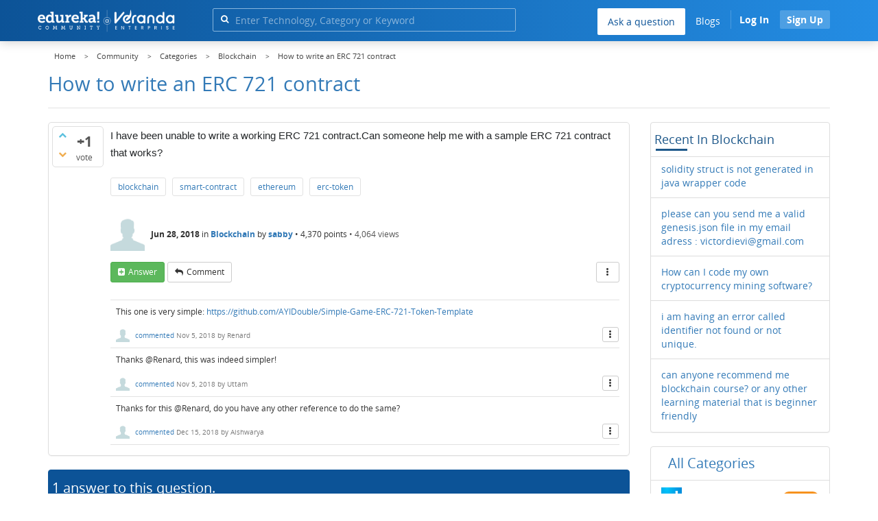

--- FILE ---
content_type: text/html; charset=utf-8
request_url: https://www.edureka.co/community/8061/how-to-write-an-erc-721-contract
body_size: 24847
content:
<!DOCTYPE html>
<html lang="en">
	<!-- Powered by Question2Answer - http://www.question2answer.org/ -->
	<head>
		<meta http-equiv="content-type" content="text/html; charset=utf-8">
		<meta charset="utf-8">
		<meta name="viewport" content="width=device-width, initial-scale=1">
		<title>How to write an ERC 721 contract  | Edureka Community</title>
		
        <script>
            var refresh_hash ="1760679623";
            var edurekaurl ="www.edureka.co";
            var catTitle="Blockchain";
            var clevertap_AccountId = "654-ZKZ-856Z";
            var clevertap_user_id = "";
            var clevertap_user_email = ""; 
            var clevertap_site_Title="How to write an ERC 721 contract ";
            var donut_theme_url="https://www.edureka.co/community/qa-theme/Donut-theme";
            var donut_new_theme_url="https://d1jnx9ba8s6j9r.cloudfront.net/community/qa-theme/Donut-theme";
            var template="question";
            var askCategories =[];
            var track_utm_source = "";
            var recaptchaKey = "6Lf4mSYUAAAAAEaBoohSdOcvtcUgJg3Dad0R-0aj";
            var ECOM_CATEGORY_ID = "";
            var ecom_base_url = "https://www.edureka.co";
            var user_api_base_url = "https://api-user.edureka.co";
            var webinar_api_base_url = "https://api-webinars.edureka.co";
            var user_api_token = "775359ee06188eca9c8a47e216069a106ab082145a0311e42d323fc2799dcf67";
            
       </script>
		<script src="https://d1jnx9ba8s6j9r.cloudfront.net/community/qa-theme/Donut-theme/jsver.1760679623/js/edureka-clevertap.js" type="text/javascript"></script>
		<script src="https://d1jnx9ba8s6j9r.cloudfront.net/community/qa-theme/Donut-theme/jsver.1760679623/js/community_clevertap_events.js" type="text/javascript" defer></script>
		<script src="https://d1jnx9ba8s6j9r.cloudfront.net/community/qa-theme/Donut-theme/jsver.1760679623/js/community_clevertap_events_v2.js" type="text/javascript" defer></script>
		 
        <!-- Google Analytics -->
        <script>
            var community_user_id_ga = "null";
            (function (i, s, o, g, r, a, m) {
                i["GoogleAnalyticsObject"] = r;
                i[r] = i[r] || function () {
                    (i[r].q = i[r].q || []).push(arguments)
                }, i[r].l = 1 * new Date();
                a = s.createElement(o),
                        m = s.getElementsByTagName(o)[0];
                a.async = 1;
                a.src = g;
                m.parentNode.insertBefore(a, m)
            })(window, document, "script", "//www.google-analytics.com/analytics.js", "ga");

            ga("create", "UA-33865789-2", "auto");
            ga("set", "userId", community_user_id_ga); // Set the user ID using signed-in user_id.
            ga("send", "pageview");
        </script>
		<script src="https://d1jnx9ba8s6j9r.cloudfront.net/community/qa-theme/Donut-theme/jsver.1760679623/js/community_ga_events.js" type="text/javascript" defer></script>
		
        <script type="text/javascript">
            function createCookie(name, value, days) {
                var expires;

                if (days) {
                    var date = new Date();
                    date.setTime(date.getTime() + (days * 24 * 60 * 60 * 1000));
                    expires = "; expires=" + date.toGMTString();
                } else {
                    expires = "";
                }
                document.cookie = encodeURIComponent(name) + "=" + encodeURIComponent(value) + expires + "; path=/";
            }

            function readCookie(name) {
                var nameEQ = encodeURIComponent(name) + "=";
                var ca = document.cookie.split(";");
                for (var i = 0; i < ca.length; i++) {
                    var c = ca[i];
                    while (c.charAt(0) === " ")
                        c = c.substring(1, c.length);
                    if (c.indexOf(nameEQ) === 0)
                        return decodeURIComponent(c.substring(nameEQ.length, c.length));
                }
                return null;
            }

            if (!readCookie("f_l_i_s_p")) {
                createCookie("f_l_i_s_p", "https://www.edureka.co/community/8061/how-to-write-an-erc-721-contract", 0);
            }
        </script>
			<script src="https://d1jnx9ba8s6j9r.cloudfront.net/community/qa-theme/Donut-theme/jsver.1760679623/js/community_ga4_events.js" type="text/javascript" defer></script>
			<meta property="og:locale" content="en_US" >
			<meta property="og:title" content="How to write an ERC 721 contract ">
			<meta property="og:type" content="article">
			<meta property="og:url" content="https://www.edureka.co/community/8061/how-to-write-an-erc-721-contract">
			<meta property="fb:app_id" content="334689249900154" >
			<meta property="article:publisher" content="https://www.facebook.com/edurekaIN/" >
			<meta itemprop="name" content="How to write an ERC 721 contract ">
			<meta name="twitter:card" content="summary_large_image" >
			<meta name="twitter:site" content="@edurekaIN" >
			<meta name="twitter:title" content="How to write an ERC 721 contract ">
			<meta property="og:site_name" content="Edureka Community">
			<meta name="twitter:creator" content="@edurekaIN" > 
			<meta property="og:description" content="I have been unable to write a working ERC 721 contract.Can someone help me with a sample ERC 721 contract that works?">
			<meta itemprop="description" content="I have been unable to write a working ERC 721 contract.Can someone help me with a sample ERC 721 contract that works?">
			<meta name="twitter:description" content="I have been unable to write a working ERC 721 contract.Can someone help me with a sample ERC 721 contract that works?">
			<meta property="og:image" content="https://d1jnx9ba8s6j9r.cloudfront.net/community/imgver.1760679623/categoryimages/10.webp">
			<meta property="og:image:width" content="815" >
			<meta property="og:image:height" content="476" >
			<meta itemprop="image" content="https://d1jnx9ba8s6j9r.cloudfront.net/community/imgver.1760679623/categoryimages/10.webp">
			<meta name="twitter:image" content="https://d1jnx9ba8s6j9r.cloudfront.net/community/imgver.1760679623/categoryimages/10.webp">
			<meta name="description" content="I have been unable to write a working ERC 721 contract.Can someone help me with a sample ERC 721 contract that works?">
			<meta name="keywords" content="Blockchain,blockchain,smart-contract,ethereum,erc-token">
			<script src="https://accounts.google.com/gsi/client" defer></script>
			<script > var googleUser = {};
                                let googleButtonWrapper = null;
                                var enableGoogleSignIn = function() {
                                    google.accounts.id.initialize({
                                        client_id: "256344194969-339rculf5eu442p2if4r4p1c395alv33.apps.googleusercontent.com",
                                        callback: handleCredentialResponse
                                    });
                                    googleButtonWrapper = createFakeGoogleWrapper();
                                }; </script>
			<link rel="preload" href="https://d1jnx9ba8s6j9r.cloudfront.net/community/qa-theme/Donut-theme/fonts/OpenSans-Regular.woff?v=1.1.0" as="font" type="font/woff" crossorigin>
				<link rel="preload" href="https://d1jnx9ba8s6j9r.cloudfront.net/community/qa-theme/Donut-theme/fonts/OpenSans-Italic.woff?v=1.1.0" as="font" type="font/woff" crossorigin>
					<link rel="preload" href="https://d1jnx9ba8s6j9r.cloudfront.net/community/qa-theme/Donut-theme/fonts/OpenSans-Bold.woff?v=1.1.0" as="font" type="font/woff" crossorigin>
						<link rel="preload" href="https://d1jnx9ba8s6j9r.cloudfront.net/community/qa-theme/Donut-theme/fonts/OpenSans-BoldItalic.woff?v=1.1.0" as="font" type="font/woff" crossorigin>
							<link rel="preload" href="https://d1jnx9ba8s6j9r.cloudfront.net/community/qa-theme/Donut-theme/fonts/fontawesome-webfont.woff?v=4.2.0" as="font" type="font/woff" crossorigin>
								<link rel="stylesheet" type="text/css" href="https://d1jnx9ba8s6j9r.cloudfront.net/community/qa-theme/Donut-theme/cssver.1760679623/css/font-awesome.min.css?4.2.0">
								<link rel="stylesheet" type="text/css" href="https://d1jnx9ba8s6j9r.cloudfront.net/community/qa-theme/Donut-theme/cssver.1760679623/css/bootstrap.min.css?3.3.5">
								<link rel="stylesheet" type="text/css" href="https://d1jnx9ba8s6j9r.cloudfront.net/community/qa-theme/Donut-theme/cssver.1760679623/css/donut.css?1.6.2">
								<link rel="stylesheet" type="text/css" href="https://d1jnx9ba8s6j9r.cloudfront.net/community/qa-theme/Donut-theme/cssver.1760679623/css/signup.css?1.6.2">
								<link rel="stylesheet" type="text/css" href="https://d1jnx9ba8s6j9r.cloudfront.net/community/qa-theme/Donut-theme/cssver.1760679623/css/open-sans.css?1.6.2">
								<link rel="stylesheet" TYPE="text/css" href="https://www.edureka.co/community/qa-plugin/q2a-breadcrumbs-master/css/default.css">
								<link rel="stylesheet" href="https://www.edureka.co/community/qa-plugin/q2a-ultimate-widgets/widgets/recent_posts/styles/snow.css">
								
					<!-- HTML5 shim and Respond.js IE8 support of HTML5 elements and media queries -->
					   <!--[if lt IE 9]>
					     <script src="https://oss.maxcdn.com/html5shiv/3.7.2/html5shiv.min.js defer"></script>
					     <script src="https://oss.maxcdn.com/respond/1.4.2/respond.min.js defer"></script>
					<![endif]-->
				
								<link rel="canonical" href="https://www.edureka.co/community/8061/how-to-write-an-erc-721-contract">
								<link rel="search" type="application/opensearchdescription+xml" title="Edureka Community" href="../opensearch.xml">
								<!-- Global site tag (gtag.js) - Google Analytics -->
<script async defer src="https://www.googletagmanager.com/gtag/js?id=UA-108517196-1"></script>
<script defer src="https://www.googletagmanager.com/gtag/js?id=G-6JVFN5CRMW"></script>
<script>
    window.dataLayer = window.dataLayer || [];
    function gtag(){dataLayer.push(arguments);}
    gtag('js', new Date());
    gtag('config', 'UA-108517196-1');
   gtag('config',"G-6JVFN5CRMW");
</script>
<link rel="shortcut icon" href="https://d1jnx9ba8s6j9r.cloudfront.net/imgver.1512806340/img/favicon.ico" type="image/x-icon">
								<script>
								var qa_root = '..\/';
								var qa_request = '8061\/how-to-write-an-erc-721-contract';
								var qa_wysiwyg_editor_config = {
									filebrowserImageUploadUrl: '..\/wysiwyg-editor-upload?qa_only_image=1',
									defaultLanguage: 'en',
									language: ''
								};
								function qa_display_rule_1(first) {
									var e=document.getElementById('a_notify');
									var a_notify=e && (e.checked || (e.options && e.options[e.selectedIndex].value));
									var e=document.getElementById('a_email_display');
									if (e) { var d=(a_notify); if (first || (e.nodeName=='SPAN')) { e.style.display=d ? '' : 'none'; } else { if (d) { $(e).fadeIn(); } else { $(e).fadeOut(); } } }
									var e=document.getElementById('a_email_shown');
									if (e) { var d=(a_notify); if (first || (e.nodeName=='SPAN')) { e.style.display=d ? '' : 'none'; } else { if (d) { $(e).fadeIn(); } else { $(e).fadeOut(); } } }
									var e=document.getElementById('a_email_hidden');
									if (e) { var d=(!a_notify); if (first || (e.nodeName=='SPAN')) { e.style.display=d ? '' : 'none'; } else { if (d) { $(e).fadeIn(); } else { $(e).fadeOut(); } } }
								}
								function qa_display_rule_2(first) {
									var e=document.getElementById('c8061_notify');
									var c8061_notify=e && (e.checked || (e.options && e.options[e.selectedIndex].value));
									var e=document.getElementById('c8061_email_display');
									if (e) { var d=(c8061_notify); if (first || (e.nodeName=='SPAN')) { e.style.display=d ? '' : 'none'; } else { if (d) { $(e).fadeIn(); } else { $(e).fadeOut(); } } }
									var e=document.getElementById('c8061_email_shown');
									if (e) { var d=(c8061_notify); if (first || (e.nodeName=='SPAN')) { e.style.display=d ? '' : 'none'; } else { if (d) { $(e).fadeIn(); } else { $(e).fadeOut(); } } }
									var e=document.getElementById('c8061_email_hidden');
									if (e) { var d=(!c8061_notify); if (first || (e.nodeName=='SPAN')) { e.style.display=d ? '' : 'none'; } else { if (d) { $(e).fadeIn(); } else { $(e).fadeOut(); } } }
								}
								function qa_display_rule_3(first) {
									var e=document.getElementById('c8066_notify');
									var c8066_notify=e && (e.checked || (e.options && e.options[e.selectedIndex].value));
									var e=document.getElementById('c8066_email_display');
									if (e) { var d=(c8066_notify); if (first || (e.nodeName=='SPAN')) { e.style.display=d ? '' : 'none'; } else { if (d) { $(e).fadeIn(); } else { $(e).fadeOut(); } } }
									var e=document.getElementById('c8066_email_shown');
									if (e) { var d=(c8066_notify); if (first || (e.nodeName=='SPAN')) { e.style.display=d ? '' : 'none'; } else { if (d) { $(e).fadeIn(); } else { $(e).fadeOut(); } } }
									var e=document.getElementById('c8066_email_hidden');
									if (e) { var d=(!c8066_notify); if (first || (e.nodeName=='SPAN')) { e.style.display=d ? '' : 'none'; } else { if (d) { $(e).fadeIn(); } else { $(e).fadeOut(); } } }
								}
								var qa_oldonload = window.onload;
								window.onload = function() {
									if (typeof qa_oldonload == 'function')
										qa_oldonload();
									
									jQuery('#a_notify').click(function() {
										qa_display_rule_1(false);
									});
									qa_display_rule_1(true);
									
									document.getElementById('anew').qa_load=function() { if (qa_ckeditor_a_content = CKEDITOR.replace('a_content', qa_wysiwyg_editor_config)) { qa_ckeditor_a_content.setData(document.getElementById('a_content_ckeditor_data').value); document.getElementById('a_content_ckeditor_ok').value = 1; } };
									document.getElementById('anew').qa_focus=function() { if (qa_ckeditor_a_content) qa_ckeditor_a_content.focus(); };
									
									jQuery('#c8061_notify').click(function() {
										qa_display_rule_2(false);
									});
									qa_display_rule_2(true);
									
									document.getElementById('c8061').qa_load=function() { if (qa_ckeditor_c8061_content = CKEDITOR.replace('c8061_content', qa_wysiwyg_editor_config)) { qa_ckeditor_c8061_content.setData(document.getElementById('c8061_content_ckeditor_data').value); document.getElementById('c8061_content_ckeditor_ok').value = 1; } };
									document.getElementById('c8061').qa_focus=function() { if (qa_ckeditor_c8061_content) qa_ckeditor_c8061_content.focus(); };
									
									jQuery('#c8066_notify').click(function() {
										qa_display_rule_3(false);
									});
									qa_display_rule_3(true);
									
									document.getElementById('c8066').qa_load=function() { if (qa_ckeditor_c8066_content = CKEDITOR.replace('c8066_content', qa_wysiwyg_editor_config)) { qa_ckeditor_c8066_content.setData(document.getElementById('c8066_content_ckeditor_data').value); document.getElementById('c8066_content_ckeditor_ok').value = 1; } };
									document.getElementById('c8066').qa_focus=function() { if (qa_ckeditor_c8066_content) qa_ckeditor_c8066_content.focus(); };
								};
								</script>
								<script src="https://www.edureka.co/community/qa-content/jquery-3.3.1.min.js"></script>
								<script src="https://www.edureka.co/community/qa-content/qa-page.js?1.7.5"></script>
								<script src="https://www.edureka.co/community/qa-content/qa-question.js?1.7.5"></script>
								<script src="../qa-plugin/wysiwyg-editor/ckeditor/ckeditor.js?1.7.5" defer></script>
								<script src="https://d1jnx9ba8s6j9r.cloudfront.net/community/qa-theme/Donut-theme/jsver.1760679623/js/bootstrap.min.js?3.3.5" type="text/javascript" defer></script>
								<script src="https://d1jnx9ba8s6j9r.cloudfront.net/community/qa-theme/Donut-theme/jsver.1760679623/js/donut.js?1.6.2" type="text/javascript" defer></script>
								<script src="https://d1jnx9ba8s6j9r.cloudfront.net/community/qa-theme/Donut-theme/jsver.1760679623/js/formValidation.js?1.6.2" type="text/javascript" defer></script>
								<script src="https://d1jnx9ba8s6j9r.cloudfront.net/community/qa-theme/Donut-theme/jsver.1760679623/js/bootstrapValidator.js?1.6.2" type="text/javascript" defer></script>
								<script src="https://d1jnx9ba8s6j9r.cloudfront.net/community/qa-theme/Donut-theme/jsver.1760679623/js/social-signup.js?1.6.2" type="text/javascript" defer></script>
								<script src="https://d1jnx9ba8s6j9r.cloudfront.net/community/qa-theme/Donut-theme/jsver.1760679623/js/lazyImages.js?1.6.2" type="text/javascript" defer></script>
								<script src="https://d1jnx9ba8s6j9r.cloudfront.net/community/qa-theme/Donut-theme/jsver.1760679623/js/lazyloadContent.js?1.6.2" type="text/javascript" defer></script>
								<script>uw_ajax_url = "https://www.edureka.co/community/qa-plugin/q2a-ultimate-widgets/ajax.php";</script>
								
						<style>
						
						</style>
							</head>
							<body
								class="qa-template-question qa-category-10 qa-body-js-off"
								>
								<p class="new_request" style="display:none">8061/how-to-write-an-erc-721-contract</p>
								<script>
									var b=document.getElementsByTagName('body')[0];
									b.className=b.className.replace('qa-body-js-off', 'qa-body-js-on');
								</script>
								        <header id="nav-header" class="comm_hdr">
            <nav id="nav" class="navbar navbar-static-top fixed"
                 role="navigation" data-spy="affix" data-offset-top="120">
                <div class="container no-padding">
                    <div class="navbar-header mob_navhd_bx">
                        <button type="button" class="navbar-toggle collapsed" data-toggle="collapse"
                                data-target=".navbar-collapse">
                            <span class="sr-only">Toggle navigation</span>
                            <span class="glyphicon glyphicon-menu-hamburger"></span>
                        </button>
                    </div>
                    <div class="logo-wrapper logo-wrapper_mob">
                        								<div class="qa-logo">
									<a href="https://www.edureka.co" class="qa-logo-link edureka"><img src="https://www.edureka.co/img/Edureka_Community_Logo.webp" alt="edu-community" class="img-responsive edu-comminity-logo-desk desk_lg_bx" style="width:200px;height:33px"></a>
								</div>
                    </div>
                    <div class="col-lg-5 col-md-4 col-sm-4 col-xs-2  custom-search hidden-xs">
                        								<div class="side-search-bar hidden-xs">
									<form class="search-form" role="form" method="get" action="../search" aria-label="search-from">
										
										<div class="input-group">
											<input type="text" name="q" value="" class="qa-search-field form-control" placeholder="Enter Technology, Category or Keyword ">
											<span class="input-group-btn">
												<button type="submit" value="" class="btn qa-search-button" aria-label="search"><span class="fa fa-search"></span></button>
											</span>
										</div>
									</form>
								</div>
                    </div>

                    <div class="col-sm-5 navbar-collapse collapse main-nav navbar-right">
                        <ul class="nav navbar-nav inner-drop-nav mobin-drop-nav">

                                                        <!--                                 <li><a target="_blank" href="https://www.edureka.co/corporate-training">Corporate Training</a></li>
                                                            <li> <a target="_blank"  href="https://www.edureka.co/all-courses">Courses</a></li>
                            -->                                                  <li><div class="menu-back-close-btn visible-xs"><i class="fa fa-angle-left" aria-hidden="true"></i> Back</div></li>
                            <li class="ask_qa_bx"><a href='https://www.edureka.co/community/ask' target="_blank" class="ga-ask-question" data-page="Threads Page">Ask a question</a></li>
                            <li class="blg_bx"><a href='https://www.edureka.co/blog/' target="_blank">Blogs</a></li>
                            <li><div class="open-categories-btn-nav visible-xs">Browse Categories <i class="fa fa-angle-right" aria-hidden="true"></i></div>
                                <ul class="browse-category-section-nav visible-xs">
                                    <li><div class="categories-back-btn-nav"><i class="fa fa-angle-left" aria-hidden="true"></i> Browse Categories</div></li>
                                    <li><a href="https://www.edureka.co/community/generative-ai">Generative AI</a></li><li><a href="https://www.edureka.co/community/power-bi">Power BI</a></li><li><a href="https://www.edureka.co/community/devops-and-agile">DevOps & Agile</a></li><li><a href="https://www.edureka.co/community/category-data-science">Data Science</a></li><li><a href="https://www.edureka.co/community/chatgpt">ChatGPT</a></li><li><a href="https://www.edureka.co/community/cyber-security-&-ethical-hacking">Cyber Security & Ethical Hacking</a></li><li><a href="https://www.edureka.co/community/data-science">Data Analytics</a></li><li><a href="https://www.edureka.co/community/cloud-computing">Cloud Computing</a></li><li><a href="https://www.edureka.co/community/machine-learning">Machine Learning</a></li><li><a href="https://www.edureka.co/community/pmp">PMP</a></li><li><a href="https://www.edureka.co/community/python">Python</a></li><li><a href="https://www.edureka.co/community/salesforce">SalesForce</a></li><li><a href="https://www.edureka.co/community/selenium">Selenium</a></li><li><a href="https://www.edureka.co/community/software-testing">Software Testing</a></li><li><a href="https://www.edureka.co/community/tableau">Tableau</a></li><li><a href="https://www.edureka.co/community/web-development">Web Development</a></li><li><a href="https://www.edureka.co/community/ui-ux-design-certification-course">UI UX Design</a></li><li><a href="https://www.edureka.co/community/java">Java</a></li><li><a href="https://www.edureka.co/community/azure">Azure</a></li><li><a href="https://www.edureka.co/community/database">Database</a></li><li><a href="https://www.edureka.co/community/big-data-hadoop">Big Data Hadoop</a></li><li><a href="https://www.edureka.co/community/blockchain">Blockchain</a></li><li><a href="https://www.edureka.co/community/digital-marketing">Digital Marketing</a></li><li><a href="https://www.edureka.co/community/c#">C#</a></li><li><a href="https://www.edureka.co/community/c">C++</a></li><li><a href="https://www.edureka.co/community/iot-internet-of-things">IoT (Internet of Things)</a></li><li><a href="https://www.edureka.co/community/kotlin">Kotlin</a></li><li><a href="https://www.edureka.co/community/linux-administration">Linux Administration</a></li><li><a href="https://www.edureka.co/community/microstrategy">MicroStrategy</a></li><li><a href="https://www.edureka.co/community/mobile-development">Mobile Development</a></li><li><a href="https://www.edureka.co/community/others">Others</a></li><li><a href="https://www.edureka.co/community/rpa">RPA</a></li><li><a href="https://www.edureka.co/community/talend">Talend</a></li><li><a href="https://www.edureka.co/community/typesript">TypeSript</a></li><li><a href="https://www.edureka.co/community/apache-kafka">Apache Kafka</a></li><li><a href="https://www.edureka.co/community/apache-spark">Apache Spark</a></li><li><a href="https://www.edureka.co/community/career-counselling">Career Counselling</a></li><li><a href="https://www.edureka.co/community/events-&-trending-topics">Events & Trending Topics</a></li><li><a href="https://www.edureka.co/community/ask-us-anything">Ask us Anything!</a></li>                                </ul>
                            </li>

                            

                                                            <li class="donut-navigation pull-right login_before">
                                    
<ul class="nav navbar-nav navbar-right login-nav">
    <li class="dropdown login-dropdown login active btn_align_community_signin community_sign_btn_align">
        <button type="button" class="signin_submit_btn navbar-login-button btn-normal communtity_sig_btn_height btn signIn_popup ga-login-header-click" data-page="Threads Page">Log In</button>
        <button type="button" class="signin_submit_btn navbar-login-button btn-warning communtity_sig_btn_height btn signUp_popup ga-signup-header-click" data-page="Threads Page">Sign Up</button>

<!--        <ul class="dropdown-menu" role="menu" id="login-dropdown-menu">
                        
                                        <li>
                    <div class="login-or">
                        <hr class="hr-or colorgraph">
                        <span class="span-or">or</span>
                    </div>
                </li>
                          
           <form role="form" action=""
                  method="post">
                <li>
                    <label>
                                            </label>
                    <input type="text" class="form-control" id="qa-userid" name="emailhandle"
                           placeholder="">
                </li>

                <li>
                    <label>
                                            </label>
                    <input type="password" class="form-control" id="qa-password" name="password"
                           placeholder="">
                </li>
                <li>
                    <label class="checkbox inline">
                        <input type="checkbox" name="remember" id="qa-rememberme"
                               value="1">                     </label>
                </li>
                <li class="hidden">
                    <input type="hidden" name="code"
                           value="">
                </li>
                <li>
                    <button type="submit" value="" id="qa-login" name="dologin" class="btn btn-primary btn-block">
                                            </button>
                </li>
                <li class="forgot-password">
                    <a href=""></a>
                    |
                    <a href=""></a>
                </li>
            </form>
                
        </ul>-->
    </li>
</ul>
                                </li>
                                                       

                        </ul>
                    </div>
                </div>
                <div class="slideroverlay"></div>
            </nav>
        </header>
        
												<div class="container">
													<div class="top-divider"></div>
												</div>
												<div class="container visible-xs">
													<div class="top-search-bar">
														<form class="search-form" role="form" method="get" action="../search" aria-label="search-from">
															
															<div class="input-group">
																<input type="text" name="q" value="" class="qa-search-field form-control" placeholder="Enter Technology, Category or Keyword ">
																<span class="input-group-btn">
																	<button type="submit" value="" class="btn qa-search-button" aria-label="search"><span class="fa fa-search"></span></button>
																</span>
															</div>
														</form>
													</div>
												</div>
												<main class="donut-masthead">
													<div class="container">
													</div>
													<div class="container">
														<div class="qa-widgets-full qa-widgets-full-top">
															<div class="qa-widget-full qa-widget-full-top">
																<div class="breadcrumb-wrapper">
																	<ul class="breadcrumb clearfix" itemscope itemtype="http://schema.org/BreadcrumbList">
																		<li itemprop="itemListElement" itemscope itemtype="http://schema.org/ListItem"><a href="https://www.edureka.co" itemprop="item"><span itemprop="name">Home</span></a><meta itemprop="position" content="1"></li>
																			<li breadcrumbs-home itemprop="itemListElement" itemscope itemtype="http://schema.org/ListItem" ><a href="https://www.edureka.co/community/" itemprop="item" > <span itemprop="name"> Community </span></a><meta itemprop="position" content="2"></li>
																				<li breadcrumbs-question itemprop="itemListElement" itemscope itemtype="http://schema.org/ListItem" ><a href="https://www.edureka.co/community/categories" itemprop="item" > <span itemprop="name"> Categories </span></a><meta itemprop="position" content="3"></li>
																					<li breadcrumbs-question itemprop="itemListElement" itemscope itemtype="http://schema.org/ListItem" ><a href="https://www.edureka.co/community/blockchain" itemprop="item" > <span itemprop="name"> Blockchain </span></a><meta itemprop="position" content="4"></li>
																						<li breadcrumbs-question itemprop="itemListElement" itemscope itemtype="http://schema.org/ListItem" ><span itemprop="name"> How to write an ERC 721 contract  </span><meta itemprop="position" content="5"></li>
																						</ul>
																					</div>
																				</div>
																			</div>
																			
																			<div class="page-title">
																				<h1>
																					<span class="entry-title">How to write an ERC 721 contract </span>
																				</h1>
																			</div>
																		</div>
																	</main>
																	<div class="qa-body-wrapper container">
																		
																		<div class="qa-header clearfix">
																			<div class="qa-header-clear clearfix">
																			</div>
																		</div> <!-- END qa-header -->
																		
																		<div class="qa-main-shadow clearfix">
																			
																			<div class="qa-main-wrapper clearfix row">
																				
																				<div class="qa-main col-md-9 col-xs-12 pull-left">
																					<div class="qa-part-q-view">
																						<div class="qa-q-view  hentry question" id="q8061">
																							<form method="post" action="../8061/how-to-write-an-erc-721-contract">
																								<div class="qa-q-view-stats">
																									<div class="qa-voting qa-voting-net" id="voting_8061">
																										<div class="qa-vote-buttons qa-vote-buttons-net">
																										<button title="Click to vote up" name="vote_8061_1_q8061" data-questionId="8061" data-questiontitle="How to write an ERC 721 contract?" data-position="" data-category="Blockchain"onclick="return qa_vote_click(this);" type="submit" value="+" class="qa-vote-first-button qa-vote-up-button"> <span class="fa fa-chevron-up"></span> </button>
																									<button title="Click to vote down" name="vote_8061_-1_q8061"data-questionId="8061" data-questiontitle="How to write an ERC 721 contract?" data-position="" data-category="Blockchain"onclick="return qa_vote_click(this);" type="submit" value="&ndash;" class="qa-vote-second-button qa-vote-down-button"> <span class="fa fa-chevron-down"></span> </button>
																								</div>
																								<div class="qa-vote-count qa-vote-count-net">
																									<span class="qa-netvote-count">
																										<span class="qa-netvote-count-data">+1<span class="votes-up"><span class="value-title" title="1"></span></span><span class="votes-down"><span class="value-title" title="0"></span></span></span><span class="qa-netvote-count-pad"> vote</span>
																									</span>
																								</div>
																								<div class="qa-vote-clear clearfix">
																								</div>
																							</div>
																						</div>
																						<input type="hidden" name="code" value="0-1765834302-e27b4906f8713968a70119d32adcae764cf2d497">
																					</form>
																					<div class="qa-q-view-main">
																						<form method="post" action="../8061/how-to-write-an-erc-721-contract">
																							<div class="qa-q-view-content">
																								<a name="8061"></a><div class="entry-content">


<p><span style="color:rgb(36, 39, 41); font-family:arial,helvetica neue,helvetica,sans-serif; font-size:15px">I have been unable to write a working ERC 721 contract.Can someone help me with a sample ERC 721 contract that works?</span></p>
</div>
																							</div>
																							<div class="qa-q-view-tags clearfix ga-tags" data-category="Blockchain">
																								<ul class="qa-q-view-tag-list">
																									<li class="qa-q-view-tag-item"><a href="../tag/blockchain" rel="tag" class="ga-tag-link qa-tag-link" data-questionTitle="How to write an ERC 721 contract?" data-category="Blockchain" data-questionId="8061">blockchain</a></li>
																									<li class="qa-q-view-tag-item"><a href="../tag/smart-contract" rel="tag" class="ga-tag-link qa-tag-link" data-questionTitle="How to write an ERC 721 contract?" data-category="Blockchain" data-questionId="8061">smart-contract</a></li>
																									<li class="qa-q-view-tag-item"><a href="../tag/ethereum" rel="tag" class="ga-tag-link qa-tag-link" data-questionTitle="How to write an ERC 721 contract?" data-category="Blockchain" data-questionId="8061">ethereum</a></li>
																									<li class="qa-q-view-tag-item"><a href="../tag/erc-token" rel="tag" class="ga-tag-link qa-tag-link" data-questionTitle="How to write an ERC 721 contract?" data-category="Blockchain" data-questionId="8061">erc-token</a></li>
																								</ul>
																							</div>
																							<span class="qa-q-view-avatar-meta ga-link" data-category="Blockchain">
																								<span class="qa-q-view-avatar">
																									<img data-src="https://d1jnx9ba8s6j9r.cloudfront.net/community/qa-theme/Donut-theme/imgver.1760679623/images/default-profile-pic.webp"width="50" height="50" class="lazyImages qa-avatar-image" alt="">
																								</span>
																								<span class="qa-q-view-meta">
																									<span class="qa-q-view-when">
																										<span class="qa-q-view-when-data"><span class="published updated"><span class="value-title" title="2018-06-28T10:53:29+0000">Jun 28, 2018</span></span></span>
																									</span>
																									<span class="qa-q-view-where">
																										<span class="qa-q-view-where-pad">in </span><span class="qa-q-view-where-data"><a href="../blockchain" class="ga-cat-link qa-category-link">Blockchain</a></span>
																									</span>
																									<span class="qa-q-view-who">
																										<span class="qa-q-view-who-pad">by </span>
																									<span class="qa-q-view-who-data"><span class="vcard author"><a href="../user/459987" class="qa-user-link ga-click-user-link">sabby</a></span></span><span class=" breakitem visible-xs"></br></span>
																									<span class="qa-q-view-who-points">
																										<span class="qa-q-view-who-points-pad">&bull;&nbsp;</span><span class="qa-q-view-who-points-data">4,370</span><span class="qa-q-view-who-points-pad"> points </span>
																									</span>
																								</span>
																								<span class="qa-q-item-view-count">
																									&bull;
																									<span class="q-item-view">
																										<span class="q-item-view-data">4,064</span><span class="q-item-view-pad"> views</span>
																									</span>
																								</span>
																							</span>
																						</span>
																						<div class="qa-q-view-buttons clearfix">
																							<div class="default-buttons pull-left">
																								<button name="q_doanswer" data-questionId="8061" data-category="Blockchain" data-questionTitle="How to write an ERC 721 contract?" id="q_doanswer" onclick="return qa_toggle_element('anew')" title="Answer this question" type="submit" class="qa-form-light-button qa-form-light-button-answer">answer</button>
																								<button name="q_docomment" data-questionId="8061" data-category="Blockchain" data-questionTitle="How to write an ERC 721 contract?" onclick="return qa_toggle_element('c8061')" title="Add a comment on this question" type="submit" class="qa-form-light-button qa-form-light-button-comment">comment</button>
																							</div>
																							<div class="action-buttons pull-right">
																								<div class="btn-group">
																									<button type="button" class="qa-form-light-button dropdown-toggle" data-toggle="dropdown" aria-haspopup="true" aria-expanded="false" title="More actions" aria-label="More Actions">
																										<span class="glyphicon glyphicon-option-vertical"></span>
																									</button>
																									<ul class="dropdown-menu action-buttons-dropdown">
																										<li>
																											<button name="q_doflag" onclick="qa_show_waiting_after(this, false);" title="Flag this question as spam or inappropriate" type="submit" class="qa-form-light-button qa-form-light-button-flag">flag</button>
																											
																										</li>
																									</ul>
																								</div>
																							</div>
																						</div>
																						
																						<div class="qa-q-view-c-list" id="c8061_list">
																							<div class="qa-c-list-item  hentry comment" id="c29708">
																								<div class="qa-c-item-content">
																									<a name="29708"></a><div class="entry-content">This one is very simple: <a href="https://github.com/AYIDouble/Simple-Game-ERC-721-Token-Template" rel="nofollow">https://github.com/AYIDouble/Simple-Game-ERC-721-Token-Template</a></div>
																								</div>
																								<div class="qa-c-item-footer">
																									<span class="qa-c-item-avatar-meta ga-link" data-category="Blockchain">
																										<span class="qa-c-item-avatar">
																											<img data-src="https://d1jnx9ba8s6j9r.cloudfront.net/community/qa-theme/Donut-theme/imgver.1760679623/images/default-profile-pic.webp"width="20" height="20" class="lazyImages qa-avatar-image" alt="">
																										</span>
																										<span class="qa-c-item-meta">
																											<a rel="nofollow" href="../8061/how-to-write-an-erc-721-contract?show=29708#c29708" class="qa-c-item-what">commented</a>
																											<span class="qa-c-item-when">
																												<span class="qa-c-item-when-data"><span class="published updated"><span class="value-title" title="2018-11-05T10:53:50+0000">Nov 5, 2018</span></span></span>
																											</span>
																											<span class="qa-c-item-who">
																												<span class="qa-c-item-who-pad">by </span>
																											<span class="qa-c-item-who-data">Renard</span><span class=" breakitem visible-xs"></br></span>
																										</span>
																									</span>
																								</span>
																								<div class="qa-c-item-buttons collapsed">
																									<div class="action-buttons pull-right">
																										<div class="btn-group">
																											<button type="button" class="qa-form-light-button dropdown-toggle" data-toggle="dropdown" aria-haspopup="true" aria-expanded="false" title="More actions" aria-label="More Actions">
																												<span class="glyphicon glyphicon-option-vertical"></span>
																											</button>
																											<ul class="dropdown-menu action-buttons-dropdown">
																												<li>
																													<button name="c29708_doflag" onclick="return qa_comment_click(29708, 8061, 8061, this);" title="Flag this comment as spam or inappropriate" type="submit" class="qa-form-light-button qa-form-light-button-flag">flag</button>
																													
																												</li>
																												<li>
																													<button name="q_docomment" onclick="return qa_toggle_element('c8061')" title="Reply to this comment" type="submit" class="qa-form-light-button qa-form-light-button-comment">reply</button>
																													
																												</li>
																											</ul>
																										</div>
																									</div>
																								</div>
																							</div>
																							<div class="qa-c-item-clear clearfix">
																							</div>
																						</div> <!-- END qa-c-item -->
																						<div class="qa-c-list-item  hentry comment" id="c29761">
																							<div class="qa-c-item-content">
																								<a name="29761"></a><div class="entry-content">Thanks @Renard, this was indeed simpler!</div>
																							</div>
																							<div class="qa-c-item-footer">
																								<span class="qa-c-item-avatar-meta ga-link" data-category="Blockchain">
																									<span class="qa-c-item-avatar">
																										<img data-src="https://d1jnx9ba8s6j9r.cloudfront.net/community/qa-theme/Donut-theme/imgver.1760679623/images/default-profile-pic.webp"width="20" height="20" class="lazyImages qa-avatar-image" alt="">
																									</span>
																									<span class="qa-c-item-meta">
																										<a rel="nofollow" href="../8061/how-to-write-an-erc-721-contract?show=29761#c29761" class="qa-c-item-what">commented</a>
																										<span class="qa-c-item-when">
																											<span class="qa-c-item-when-data"><span class="published updated"><span class="value-title" title="2018-11-05T13:02:47+0000">Nov 5, 2018</span></span></span>
																										</span>
																										<span class="qa-c-item-who">
																											<span class="qa-c-item-who-pad">by </span>
																										<span class="qa-c-item-who-data">Uttam</span><span class=" breakitem visible-xs"></br></span>
																									</span>
																								</span>
																							</span>
																							<div class="qa-c-item-buttons collapsed">
																								<div class="action-buttons pull-right">
																									<div class="btn-group">
																										<button type="button" class="qa-form-light-button dropdown-toggle" data-toggle="dropdown" aria-haspopup="true" aria-expanded="false" title="More actions" aria-label="More Actions">
																											<span class="glyphicon glyphicon-option-vertical"></span>
																										</button>
																										<ul class="dropdown-menu action-buttons-dropdown">
																											<li>
																												<button name="c29761_doflag" onclick="return qa_comment_click(29761, 8061, 8061, this);" title="Flag this comment as spam or inappropriate" type="submit" class="qa-form-light-button qa-form-light-button-flag">flag</button>
																												
																											</li>
																											<li>
																												<button name="q_docomment" onclick="return qa_toggle_element('c8061')" title="Reply to this comment" type="submit" class="qa-form-light-button qa-form-light-button-comment">reply</button>
																												
																											</li>
																										</ul>
																									</div>
																								</div>
																							</div>
																						</div>
																						<div class="qa-c-item-clear clearfix">
																						</div>
																					</div> <!-- END qa-c-item -->
																					<div class="qa-c-list-item  hentry comment" id="c33311">
																						<div class="qa-c-item-content">
																							<a name="33311"></a><div class="entry-content">Thanks for this @Renard, do you have any other reference to do the same?</div>
																						</div>
																						<div class="qa-c-item-footer">
																							<span class="qa-c-item-avatar-meta ga-link" data-category="Blockchain">
																								<span class="qa-c-item-avatar">
																									<img data-src="https://d1jnx9ba8s6j9r.cloudfront.net/community/qa-theme/Donut-theme/imgver.1760679623/images/default-profile-pic.webp"width="20" height="20" class="lazyImages qa-avatar-image" alt="">
																								</span>
																								<span class="qa-c-item-meta">
																									<a rel="nofollow" href="../8061/how-to-write-an-erc-721-contract?show=33311#c33311" class="qa-c-item-what">commented</a>
																									<span class="qa-c-item-when">
																										<span class="qa-c-item-when-data"><span class="published updated"><span class="value-title" title="2018-12-14T18:30:32+0000">Dec 15, 2018</span></span></span>
																									</span>
																									<span class="qa-c-item-who">
																										<span class="qa-c-item-who-pad">by </span>
																									<span class="qa-c-item-who-data">Aishwarya</span><span class=" breakitem visible-xs"></br></span>
																								</span>
																							</span>
																						</span>
																						<div class="qa-c-item-buttons collapsed">
																							<div class="action-buttons pull-right">
																								<div class="btn-group">
																									<button type="button" class="qa-form-light-button dropdown-toggle" data-toggle="dropdown" aria-haspopup="true" aria-expanded="false" title="More actions" aria-label="More Actions">
																										<span class="glyphicon glyphicon-option-vertical"></span>
																									</button>
																									<ul class="dropdown-menu action-buttons-dropdown">
																										<li>
																											<button name="c33311_doflag" onclick="return qa_comment_click(33311, 8061, 8061, this);" title="Flag this comment as spam or inappropriate" type="submit" class="qa-form-light-button qa-form-light-button-flag">flag</button>
																											
																										</li>
																										<li>
																											<button name="q_docomment" onclick="return qa_toggle_element('c8061')" title="Reply to this comment" type="submit" class="qa-form-light-button qa-form-light-button-comment">reply</button>
																											
																										</li>
																									</ul>
																								</div>
																							</div>
																						</div>
																					</div>
																					<div class="qa-c-item-clear clearfix">
																					</div>
																				</div> <!-- END qa-c-item -->
																			</div> <!-- END qa-c-list -->
																			
																			<input type="hidden" name="code" value="0-1765834302-3f96c0b08600111b3b5d3d1296488f275271c26d">
																			<input type="hidden" name="qa_click" value="">
																		</form>
																		<div class="qa-c-form" id="c8061" style="display:none;">
																			<h2>Your comment on this question:</h2>
																			<form method="post" action="../8061/how-to-write-an-erc-721-contract" name="c_form_8061">
																				<table class="qa-form-tall-table">
																					<tr>
																						<td class="qa-form-tall-data">
																							<input name="c8061_content_ckeditor_ok" id="c8061_content_ckeditor_ok" type="hidden" value="0"><input name="c8061_content_ckeditor_data" id="c8061_content_ckeditor_data" type="hidden" value="">
																							<textarea name="c8061_content" rows="4" cols="40" class="qa-form-tall-text  form-control"></textarea>
																						</td>
																					</tr>
																					<tr>
																						<td class="qa-form-tall-label">
																							Your name to display (optional):
																						</td>
																					</tr>
																					<tr>
																						<td class="qa-form-tall-data">
																							<input name="c8061_name" type="text" value="" class="qa-form-tall-text form-control">
																						</td>
																					</tr>
																					<tr>
																						<td class="qa-form-tall-label">
																							<label>
																								<input name="c8061_notify" id="c8061_notify" onclick="if (document.getElementById('c8061_notify').checked) document.getElementById('c8061_email').focus();" type="checkbox" value="1" checked class="qa-form-tall-checkbox">
																								<span id="c8061_email_shown">Email me at this address if a comment is added after mine:</span><span id="c8061_email_hidden" style="display:none;">Email me if a comment is added after mine</span>
																							</label>
																						</td>
																					</tr>
																					<tbody id="c8061_email_display">
																						<tr>
																							<td class="qa-form-tall-data">
																								<input name="c8061_email" id="c8061_email" type="text" value="" class="qa-form-tall-text form-control">
																								<div class="qa-form-tall-note">Privacy: Your email address will only be used for sending these notifications.</div>
																							</td>
																						</tr>
																					</tbody>
																					<tr>
																						<td colspan="1" class="qa-form-tall-buttons ">
																							<button onclick="if (qa_ckeditor_c8061_content) qa_ckeditor_c8061_content.updateElement(); return qa_submit_comment(8061, 8061, this,'How to write an ERC 721 contract?','Blockchain',);" title="" type="submit" class="qa-form-tall-button qa-form-tall-button-comment">Add comment</button>
																							<button name="docancel" onclick="return qa_toggle_element()" title="" type="submit" class="qa-form-tall-button qa-form-tall-button-cancel">Cancel</button>
																						</td>
																					</tr>
																				</table>
																				<input type="hidden" name="c8061_editor" value="WYSIWYG Editor">
																				<input type="hidden" name="c8061_doadd" value="1">
																				<input type="hidden" name="c8061_code" value="0-1765834302-fa8d5358e3043f10c1739845d9f7a8d3eac8fe6b">
																			</form>
																		</div> <!-- END qa-c-form -->
																		
																	</div> <!-- END qa-q-view-main -->
																	<div class="qa-q-view-clear clearfix">
																	</div>
																</div> <!-- END qa-q-view -->
																
															</div>
															<div class="qa-part-a-form">
																<h2 id="a_list_title">1 answer to this question.</h2>
																<div class="qa-a-form" id="anew" style="display:none;">
																	<h2>Your answer</h2>
																	<form method="post" action="../8061/how-to-write-an-erc-721-contract" name="a_form">
																		<table class="qa-form-tall-table">
																			<tr>
																				<td class="qa-form-tall-data">
																					<input name="a_content_ckeditor_ok" id="a_content_ckeditor_ok" type="hidden" value="0"><input name="a_content_ckeditor_data" id="a_content_ckeditor_data" type="hidden" value="">
																					<textarea name="a_content" rows="12" cols="40" class="qa-form-tall-text  form-control"></textarea>
																				</td>
																			</tr>
																			<tr>
																				<td class="qa-form-tall-label">
																					Your name to display (optional):
																				</td>
																			</tr>
																			<tr>
																				<td class="qa-form-tall-data">
																					<input name="a_name" type="text" value="" class="qa-form-tall-text form-control">
																				</td>
																			</tr>
																			<tr>
																				<td class="qa-form-tall-label">
																					<label>
																						<input name="a_notify" id="a_notify" onclick="if (document.getElementById('a_notify').checked) document.getElementById('a_email').focus();" type="checkbox" value="1" checked class="qa-form-tall-checkbox">
																						<span id="a_email_shown">Email me at this address if my answer is selected or commented on:</span><span id="a_email_hidden" style="display:none;">Email me if my answer is selected or commented on</span>
																					</label>
																				</td>
																			</tr>
																			<tbody id="a_email_display">
																				<tr>
																					<td class="qa-form-tall-data">
																						<input name="a_email" id="a_email" type="text" value="" class="qa-form-tall-text form-control">
																						<div class="qa-form-tall-note">Privacy: Your email address will only be used for sending these notifications.</div>
																					</td>
																				</tr>
																			</tbody>
																			<tr>
																				<td colspan="1" class="qa-form-tall-buttons ">
																					<button onclick="if (qa_ckeditor_a_content) qa_ckeditor_a_content.updateElement(); return qa_submit_answer(8061, this,'How to write an ERC 721 contract?','Blockchain');" title="" type="submit" class="qa-form-tall-button qa-form-tall-button-answer">Add answer</button>
																					<button name="docancel" onclick="return qa_toggle_element();" title="" type="submit" class="qa-form-tall-button qa-form-tall-button-cancel">Cancel</button>
																				</td>
																			</tr>
																		</table>
																		<input type="hidden" name="a_editor" value="WYSIWYG Editor">
																		<input type="hidden" name="a_doadd" value="1">
																		<input type="hidden" name="code" value="0-1765834302-25de310fcc02d03d7ad1a16f2782b87cf93f11b3">
																	</form>
																</div> <!-- END qa-a-form -->
																
															</div>
															<div class="qa-part-a-list">
																<div class="qa-a-list" id="a_list">
																	
																	<div class="qa-a-list-item  hentry answer" id="a8066">
																		<form method="post" action="../8061/how-to-write-an-erc-721-contract">
																			<div class="qa-voting qa-voting-net" id="voting_8066">
																				<div class="qa-vote-buttons qa-vote-buttons-net">
																				<button title="Click to vote up" name="vote_8066_1_a8066" data-questionId="8066" data-questiontitle="How to write an ERC 721 contract?" data-position="1" data-category="Blockchain"onclick="return qa_vote_click(this);" type="submit" value="+" class="qa-vote-first-button qa-vote-up-button"> <span class="fa fa-chevron-up"></span> </button>
																			<button title="Click to vote down" name="vote_8066_-1_a8066"data-questionId="8066" data-questiontitle="How to write an ERC 721 contract?" data-position="1" data-category="Blockchain"onclick="return qa_vote_click(this);" type="submit" value="&ndash;" class="qa-vote-second-button qa-vote-down-button"> <span class="fa fa-chevron-down"></span> </button>
																		</div>
																		<div class="qa-vote-count qa-vote-count-net">
																			<span class="qa-netvote-count">
																				<span class="qa-netvote-count-data">+1<span class="votes-up"><span class="value-title" title="1"></span></span><span class="votes-down"><span class="value-title" title="0"></span></span></span><span class="qa-netvote-count-pad"> vote</span>
																			</span>
																		</div>
																		<div class="qa-vote-clear clearfix">
																		</div>
																	</div>
																	<input type="hidden" name="code" value="0-1765834302-e27b4906f8713968a70119d32adcae764cf2d497">
																</form>
																<div class="qa-a-item-main">
																	<form method="post" action="../8061/how-to-write-an-erc-721-contract">
																		<div class="qa-a-selection">
																		</div>
																		<div class="qa-a-item-content">
																			<a name="8066"></a><div class="entry-content">


<p>You could go through the following links:&nbsp;</p>

<ul>

<li>

<p><a rel="nofollow" href="https://github.com/OpenZeppelin/zeppelin-solidity/tree/master/contracts/token/ERC721">https://github.com/OpenZeppelin/zeppelin-solidity/tree/master/contracts/token/ERC721</a></p></li>

<li>

<p><a rel="nofollow" href="https://github.com/m0t0k1ch1/ERC721-token-sample">https://github.com/m0t0k1ch1/ERC721-token-sample</a></p></li></ul>
</div>
																		</div>
																		<span class="qa-a-item-avatar-meta ga-link" data-category="Blockchain">
																			<span class="qa-a-item-avatar">
																				<img data-src="https://d1jnx9ba8s6j9r.cloudfront.net/community/qa-theme/Donut-theme/imgver.1760679623/images/default-profile-pic.webp"width="40" height="40" class="lazyImages qa-avatar-image" alt="">
																			</span>
																			<span class="qa-a-item-meta">
																				<a rel="nofollow" href="../8061/how-to-write-an-erc-721-contract?show=8066#a8066" class="qa-a-item-what">answered</a>
																				<span class="qa-a-item-when">
																					<span class="qa-a-item-when-data"><span class="published updated"><span class="value-title" title="2018-06-28T11:01:33+0000">Jun 28, 2018</span></span></span>
																				</span>
																				<span class="qa-a-item-who">
																					<span class="qa-a-item-who-pad">by </span>
																				<span class="qa-a-item-who-data"><span class="vcard author"><a href="../user/454318" class="qa-user-link ga-click-user-link">Perry</a></span></span><span class=" breakitem visible-xs"></br></span>
																				<span class="qa-a-item-who-points">
																					<span class="qa-a-item-who-points-pad">&bull;&nbsp;</span><span class="qa-a-item-who-points-data">17,100</span><span class="qa-a-item-who-points-pad"> points </span>
																				</span>
																			</span>
																		</span>
																	</span>
																	<div class="qa-a-item-buttons clearfix">
																		<div class="default-buttons pull-left">
																			<button name="a8066_docomment" onclick="return qa_toggle_element('c8066')" data-questionId="8061" data-questionTitle="How to write an ERC 721 contract?" data-category="Blockchain" data-answerposition="1" title="Add a comment on this answer" type="submit" class="qa-form-light-button qa-form-light-button-comment">comment</button>
																		</div>
																		<div class="action-buttons pull-right">
																			<div class="btn-group">
																				<button type="button" class="qa-form-light-button dropdown-toggle" data-toggle="dropdown" aria-haspopup="true" aria-expanded="false" title="More actions" aria-label="More Actions">
																					<span class="glyphicon glyphicon-option-vertical"></span>
																				</button>
																				<ul class="dropdown-menu action-buttons-dropdown">
																					<li>
																						<button name="a8066_doflag" onclick="return qa_answer_click(8066, 8061, this);" title="Flag this answer as spam or inappropriate" type="submit" class="qa-form-light-button qa-form-light-button-flag">flag</button>
																						
																					</li>
																					<li>
																						<button name="a8066_dofollow" title="Ask a new question relating to this answer" type="submit" class="qa-form-light-button qa-form-light-button-follow">ask related question</button>
																						
																					</li>
																				</ul>
																			</div>
																		</div>
																	</div>
																	
																	<div class="qa-a-item-c-list" style="display:none;" id="c8066_list">
																	</div> <!-- END qa-c-list -->
																	
																	<input type="hidden" name="code" value="0-1765834302-7d34b251a5261af48824a5409175c84d14449072">
																	<input type="hidden" name="qa_click" value="">
																</form>
																<div class="qa-c-form" id="c8066" style="display:none;">
																	<h2>Your comment on this answer:</h2>
																	<form method="post" action="../8061/how-to-write-an-erc-721-contract" name="c_form_8066">
																		<table class="qa-form-tall-table">
																			<tr>
																				<td class="qa-form-tall-data">
																					<input name="c8066_content_ckeditor_ok" id="c8066_content_ckeditor_ok" type="hidden" value="0"><input name="c8066_content_ckeditor_data" id="c8066_content_ckeditor_data" type="hidden" value="">
																					<textarea name="c8066_content" rows="4" cols="40" class="qa-form-tall-text  form-control"></textarea>
																				</td>
																			</tr>
																			<tr>
																				<td class="qa-form-tall-label">
																					Your name to display (optional):
																				</td>
																			</tr>
																			<tr>
																				<td class="qa-form-tall-data">
																					<input name="c8066_name" type="text" value="" class="qa-form-tall-text form-control">
																				</td>
																			</tr>
																			<tr>
																				<td class="qa-form-tall-label">
																					<label>
																						<input name="c8066_notify" id="c8066_notify" onclick="if (document.getElementById('c8066_notify').checked) document.getElementById('c8066_email').focus();" type="checkbox" value="1" checked class="qa-form-tall-checkbox">
																						<span id="c8066_email_shown">Email me at this address if a comment is added after mine:</span><span id="c8066_email_hidden" style="display:none;">Email me if a comment is added after mine</span>
																					</label>
																				</td>
																			</tr>
																			<tbody id="c8066_email_display">
																				<tr>
																					<td class="qa-form-tall-data">
																						<input name="c8066_email" id="c8066_email" type="text" value="" class="qa-form-tall-text form-control">
																						<div class="qa-form-tall-note">Privacy: Your email address will only be used for sending these notifications.</div>
																					</td>
																				</tr>
																			</tbody>
																			<tr>
																				<td colspan="1" class="qa-form-tall-buttons ">
																					<button onclick="if (qa_ckeditor_c8066_content) qa_ckeditor_c8066_content.updateElement(); return qa_submit_comment(8061, 8066, this,'How to write an ERC 721 contract?','Blockchain',1);" title="" type="submit" class="qa-form-tall-button qa-form-tall-button-comment">Add comment</button>
																					<button name="docancel" onclick="return qa_toggle_element()" title="" type="submit" class="qa-form-tall-button qa-form-tall-button-cancel">Cancel</button>
																				</td>
																			</tr>
																		</table>
																		<input type="hidden" name="c8066_editor" value="WYSIWYG Editor">
																		<input type="hidden" name="c8066_doadd" value="1">
																		<input type="hidden" name="c8066_code" value="0-1765834302-4acd9f1e07db5423e3caedac42f3abab6a022cf9">
																	</form>
																</div> <!-- END qa-c-form -->
																
															</div> <!-- END qa-a-item-main -->
															<div class="qa-a-item-clear clearfix">
															</div>
														</div> <!-- END qa-a-list-item -->
														
													</div> <!-- END qa-a-list -->
													
												</div>
												<div class="qa-widgets-main qa-widgets-main-bottom">
													<div class="qa-widget-main qa-widget-main-bottom">
														<h2>
															Related Questions In Blockchain
														</h2>
														<form method="post" action="../8061/how-to-write-an-erc-721-contract">
															<div class="qa-q-list">
																
																<div class="qa-q-list-item row">
																	<div class="qa-q-item-stats">
																		<div class="qa-voting qa-voting-net" id="voting_171158">
																			<div class="qa-vote-buttons qa-vote-buttons-net">
																			<button title="Click to vote up" name="vote_171158_1_q171158" data-questionId="171158" data-questiontitle="How to swap an Ethereum ERC-20 and Neo NEP5 token with a smart contract?" data-position="" data-category="Blockchain"onclick="return qa_vote_click(this);" type="submit" value="+" class="qa-vote-first-button qa-vote-up-button"> <span class="fa fa-chevron-up"></span> </button>
																		<button title="Click to vote down" name="vote_171158_-1_q171158"data-questionId="171158" data-questiontitle="How to swap an Ethereum ERC-20 and Neo NEP5 token with a smart contract?" data-position="" data-category="Blockchain"onclick="return qa_vote_click(this);" type="submit" value="&ndash;" class="qa-vote-second-button qa-vote-down-button"> <span class="fa fa-chevron-down"></span> </button>
																	</div>
																	<div class="qa-vote-count qa-vote-count-net">
																		<span class="qa-netvote-count">
																			<span class="qa-netvote-count-data">0</span><span class="qa-netvote-count-pad"> votes</span>
																		</span>
																	</div>
																	<div class="qa-vote-clear clearfix">
																	</div>
																</div>
																<span class="qa-a-count">
																	<span class="qa-a-count-data">1</span><span class="qa-a-count-pad"> answer</span>
																</span>
															</div>
															<div class="qa-q-item-main">
																<h2 class="qa-q-item-title">
																	<a href="../171158/how-swap-ethereum-erc-and-neo-nep5-token-with-smart-contract" class="ga-heading-click-question" data-category="Blockchain"id="q171158">How to swap an Ethereum ERC-20 and Neo NEP5 token with a smart contract?</a>
																	
																</h2>
																<div class="qa-q-item-detail">
																	<p class="item-description">Each blockchain is its own separated administration. ...<a rel="nofollow" href="../171158/how-swap-ethereum-erc-and-neo-nep5-token-with-smart-contract?show=172202#a172202" class="ga-read-more-click-question" data-category="Blockchain"><b>READ MORE</b></a></p>
																	<span class="qa-q-item-avatar-meta ga-link" data-category="Blockchain">
																		<span class="qa-q-item-meta">
																			<a rel="nofollow" href="../171158/how-swap-ethereum-erc-and-neo-nep5-token-with-smart-contract?show=172202#a172202" class="qa-q-item-what">answered</a>
																			<span class="qa-q-item-when">
																				<span class="qa-q-item-when-data"><span class="published updated"><span class="value-title" title="2022-04-12T06:00:18+0000">Apr 12, 2022</span></span></span>
																			</span>
																			<span class="qa-q-item-where">
																				<span class="qa-q-item-where-pad">in </span><span class="qa-q-item-where-data"><a href="../blockchain" class="ga-cat-link qa-category-link">Blockchain</a></span>
																			</span>
																			<span class="qa-q-item-who">
																				<span class="qa-q-item-who-pad">by </span>
																			<span class="qa-q-item-who-data"><span class="vcard author"><a href="../user/1873070" class="qa-user-link ga-click-user-link">Soham</a></span></span><span class=" breakitem visible-xs"></br></span>
																			<span class="qa-q-item-who-points">
																				<span class="qa-q-item-who-points-pad">&bull;&nbsp;</span><span class="qa-q-item-who-points-data">9,730</span><span class="qa-q-item-who-points-pad"> points </span>
																			</span>
																		</span>
																		<span class="qa-q-item-view-count">
																			&bull;
																			<span class="q-item-view">
																				<span class="q-item-view-data">1,421</span><span class="q-item-view-pad"> views</span>
																			</span>
																		</span>
																	</span>
																</span>
															</div>
															<div class="qa-q-item-tags clearfix ga-tags" data-category="Blockchain">
																<ul class="qa-q-item-tag-list">
																	<li class="qa-q-item-tag-item"><a href="../tag/blockchain" class="ga-tag-link qa-tag-link" data-questionTitle="How to swap an Ethereum ERC-20 and Neo NEP5 token with a smart contract?" data-category="Blockchain" data-questionId="171158">blockchain</a></li>
																	<li class="qa-q-item-tag-item"><a href="../tag/ethereum" class="ga-tag-link qa-tag-link" data-questionTitle="How to swap an Ethereum ERC-20 and Neo NEP5 token with a smart contract?" data-category="Blockchain" data-questionId="171158">ethereum</a></li>
																	<li class="qa-q-item-tag-item"><a href="../tag/neo-crypto" class="ga-tag-link qa-tag-link" data-questionTitle="How to swap an Ethereum ERC-20 and Neo NEP5 token with a smart contract?" data-category="Blockchain" data-questionId="171158">neo-crypto</a></li>
																</ul>
															</div>
														</div>
														<div class="qa-q-item-clear clearfix">
														</div>
													</div> <!-- END qa-q-list-item -->
													
													<div class="qa-q-list-item row">
														<div class="qa-q-item-stats">
															<div class="qa-voting qa-voting-net" id="voting_6489">
																<div class="qa-vote-buttons qa-vote-buttons-net">
																<button title="Click to vote up" name="vote_6489_1_q6489" data-questionId="6489" data-questiontitle="How to get notified when an event triggers on ethereum smart contract?" data-position="" data-category="Blockchain"onclick="return qa_vote_click(this);" type="submit" value="+" class="qa-vote-first-button qa-vote-up-button"> <span class="fa fa-chevron-up"></span> </button>
															<button title="Click to vote down" name="vote_6489_-1_q6489"data-questionId="6489" data-questiontitle="How to get notified when an event triggers on ethereum smart contract?" data-position="" data-category="Blockchain"onclick="return qa_vote_click(this);" type="submit" value="&ndash;" class="qa-vote-second-button qa-vote-down-button"> <span class="fa fa-chevron-down"></span> </button>
														</div>
														<div class="qa-vote-count qa-vote-count-net">
															<span class="qa-netvote-count">
																<span class="qa-netvote-count-data">0</span><span class="qa-netvote-count-pad"> votes</span>
															</span>
														</div>
														<div class="qa-vote-clear clearfix">
														</div>
													</div>
													<span class="qa-a-count">
														<span class="qa-a-count-data">2</span><span class="qa-a-count-pad"> answers</span>
													</span>
												</div>
												<div class="qa-q-item-main">
													<h2 class="qa-q-item-title">
														<a href="../6489/how-get-notified-when-event-triggers-ethereum-smart-contract" class="ga-heading-click-question" data-category="Blockchain"id="q6489">How to get notified when an event triggers on ethereum smart contract?</a>
														
													</h2>
													<div class="qa-q-item-detail">
														<p class="item-description">


Here's a simple example for&nbsp;web3js 1.0.0.beta*:

function handler ...<a rel="nofollow" href="../6489/how-get-notified-when-event-triggers-ethereum-smart-contract?show=6491#a6491" class="ga-read-more-click-question" data-category="Blockchain"><b>READ MORE</b></a></p>
														<span class="qa-q-item-avatar-meta ga-link" data-category="Blockchain">
															<span class="qa-q-item-meta">
																<a rel="nofollow" href="../6489/how-get-notified-when-event-triggers-ethereum-smart-contract?show=6491#a6491" class="qa-q-item-what">answered</a>
																<span class="qa-q-item-when">
																	<span class="qa-q-item-when-data"><span class="published updated"><span class="value-title" title="2018-06-08T17:38:40+0000">Jun 8, 2018</span></span></span>
																</span>
																<span class="qa-q-item-where">
																	<span class="qa-q-item-where-pad">in </span><span class="qa-q-item-where-data"><a href="../blockchain" class="ga-cat-link qa-category-link">Blockchain</a></span>
																</span>
																<span class="qa-q-item-who">
																	<span class="qa-q-item-who-pad">by </span>
																<span class="qa-q-item-who-data"><span class="vcard author"><a href="../user/384562" class="qa-user-link ga-click-user-link">aryya</a></span></span><span class=" breakitem visible-xs"></br></span>
																<span class="qa-q-item-who-points">
																	<span class="qa-q-item-who-points-pad">&bull;&nbsp;</span><span class="qa-q-item-who-points-data">7,460</span><span class="qa-q-item-who-points-pad"> points </span>
																</span>
															</span>
															<span class="qa-q-item-view-count">
																&bull;
																<span class="q-item-view">
																	<span class="q-item-view-data">3,147</span><span class="q-item-view-pad"> views</span>
																</span>
															</span>
														</span>
													</span>
												</div>
												<div class="qa-q-item-tags clearfix ga-tags" data-category="Blockchain">
													<ul class="qa-q-item-tag-list">
														<li class="qa-q-item-tag-item"><a href="../tag/blockchain" class="ga-tag-link qa-tag-link" data-questionTitle="How to get notified when an event triggers on ethereum smart contract?" data-category="Blockchain" data-questionId="6489">blockchain</a></li>
														<li class="qa-q-item-tag-item"><a href="../tag/smart-contract" class="ga-tag-link qa-tag-link" data-questionTitle="How to get notified when an event triggers on ethereum smart contract?" data-category="Blockchain" data-questionId="6489">smart-contract</a></li>
														<li class="qa-q-item-tag-item"><a href="../tag/ethereum" class="ga-tag-link qa-tag-link" data-questionTitle="How to get notified when an event triggers on ethereum smart contract?" data-category="Blockchain" data-questionId="6489">ethereum</a></li>
													</ul>
												</div>
											</div>
											<div class="qa-q-item-clear clearfix">
											</div>
										</div> <!-- END qa-q-list-item -->
										
										<div class="qa-q-list-item row">
											<div class="qa-q-item-stats">
												<div class="qa-voting qa-voting-net" id="voting_9990">
													<div class="qa-vote-buttons qa-vote-buttons-net">
													<button title="Click to vote up" name="vote_9990_1_q9990" data-questionId="9990" data-questiontitle="How to write a program to get details of ERC tokens?" data-position="" data-category="Blockchain"onclick="return qa_vote_click(this);" type="submit" value="+" class="qa-vote-first-button qa-vote-up-button"> <span class="fa fa-chevron-up"></span> </button>
												<button title="Click to vote down" name="vote_9990_-1_q9990"data-questionId="9990" data-questiontitle="How to write a program to get details of ERC tokens?" data-position="" data-category="Blockchain"onclick="return qa_vote_click(this);" type="submit" value="&ndash;" class="qa-vote-second-button qa-vote-down-button"> <span class="fa fa-chevron-down"></span> </button>
											</div>
											<div class="qa-vote-count qa-vote-count-net">
												<span class="qa-netvote-count">
													<span class="qa-netvote-count-data">0</span><span class="qa-netvote-count-pad"> votes</span>
												</span>
											</div>
											<div class="qa-vote-clear clearfix">
											</div>
										</div>
										<span class="qa-a-count">
											<span class="qa-a-count-data">1</span><span class="qa-a-count-pad"> answer</span>
										</span>
									</div>
									<div class="qa-q-item-main">
										<h2 class="qa-q-item-title">
											<a href="../9990/how-to-write-a-program-to-get-details-of-erc-tokens" class="ga-heading-click-question" data-category="Blockchain"id="q9990">How to write a program to get details of ERC tokens?</a>
											
										</h2>
										<div class="qa-q-item-detail">
											<p class="item-description">You can use Javascript with the Metamask ...<a rel="nofollow" href="../9990/how-to-write-a-program-to-get-details-of-erc-tokens?show=9993#a9993" class="ga-read-more-click-question" data-category="Blockchain"><b>READ MORE</b></a></p>
											<span class="qa-q-item-avatar-meta ga-link" data-category="Blockchain">
												<span class="qa-q-item-meta">
													<a rel="nofollow" href="../9990/how-to-write-a-program-to-get-details-of-erc-tokens?show=9993#a9993" class="qa-q-item-what">answered</a>
													<span class="qa-q-item-when">
														<span class="qa-q-item-when-data"><span class="published updated"><span class="value-title" title="2018-07-13T10:26:21+0000">Jul 13, 2018</span></span></span>
													</span>
													<span class="qa-q-item-where">
														<span class="qa-q-item-where-pad">in </span><span class="qa-q-item-where-data"><a href="../blockchain" class="ga-cat-link qa-category-link">Blockchain</a></span>
													</span>
													<span class="qa-q-item-who">
														<span class="qa-q-item-who-pad">by </span>
													<span class="qa-q-item-who-data"><span class="vcard author"><a href="../user/459786" class="qa-user-link ga-click-user-link">slayer</a></span></span><span class=" breakitem visible-xs"></br></span>
													<span class="qa-q-item-who-points">
														<span class="qa-q-item-who-points-pad">&bull;&nbsp;</span><span class="qa-q-item-who-points-data">29,370</span><span class="qa-q-item-who-points-pad"> points </span>
													</span>
												</span>
												<span class="qa-q-item-view-count">
													&bull;
													<span class="q-item-view">
														<span class="q-item-view-data">1,646</span><span class="q-item-view-pad"> views</span>
													</span>
												</span>
											</span>
										</span>
									</div>
									<div class="qa-q-item-tags clearfix ga-tags" data-category="Blockchain">
										<ul class="qa-q-item-tag-list">
											<li class="qa-q-item-tag-item"><a href="../tag/blockchain" class="ga-tag-link qa-tag-link" data-questionTitle="How to write a program to get details of ERC tokens?" data-category="Blockchain" data-questionId="9990">blockchain</a></li>
											<li class="qa-q-item-tag-item"><a href="../tag/hyperledger" class="ga-tag-link qa-tag-link" data-questionTitle="How to write a program to get details of ERC tokens?" data-category="Blockchain" data-questionId="9990">hyperledger</a></li>
											<li class="qa-q-item-tag-item"><a href="../tag/hyperledger-fabric" class="ga-tag-link qa-tag-link" data-questionTitle="How to write a program to get details of ERC tokens?" data-category="Blockchain" data-questionId="9990">hyperledger-fabric</a></li>
											<li class="qa-q-item-tag-item"><a href="../tag/ethereum" class="ga-tag-link qa-tag-link" data-questionTitle="How to write a program to get details of ERC tokens?" data-category="Blockchain" data-questionId="9990">ethereum</a></li>
											<li class="qa-q-item-tag-item"><a href="../tag/erc-token" class="ga-tag-link qa-tag-link" data-questionTitle="How to write a program to get details of ERC tokens?" data-category="Blockchain" data-questionId="9990">erc-token</a></li>
											<li class="qa-q-item-tag-item"><a href="../tag/smart-contract" class="ga-tag-link qa-tag-link" data-questionTitle="How to write a program to get details of ERC tokens?" data-category="Blockchain" data-questionId="9990">smart-contract</a></li>
										</ul>
									</div>
								</div>
								<div class="qa-q-item-clear clearfix">
								</div>
							</div> <!-- END qa-q-list-item -->
							
							<div class="qa-q-list-item row">
								<div class="qa-q-item-stats">
									<div class="qa-voting qa-voting-net" id="voting_14271">
										<div class="qa-vote-buttons qa-vote-buttons-net">
										<button title="Click to vote up" name="vote_14271_1_q14271" data-questionId="14271" data-questiontitle="How to use third party contract to send ERC token?" data-position="" data-category="Blockchain"onclick="return qa_vote_click(this);" type="submit" value="+" class="qa-vote-first-button qa-vote-up-button"> <span class="fa fa-chevron-up"></span> </button>
									<button title="Click to vote down" name="vote_14271_-1_q14271"data-questionId="14271" data-questiontitle="How to use third party contract to send ERC token?" data-position="" data-category="Blockchain"onclick="return qa_vote_click(this);" type="submit" value="&ndash;" class="qa-vote-second-button qa-vote-down-button"> <span class="fa fa-chevron-down"></span> </button>
								</div>
								<div class="qa-vote-count qa-vote-count-net">
									<span class="qa-netvote-count">
										<span class="qa-netvote-count-data">0</span><span class="qa-netvote-count-pad"> votes</span>
									</span>
								</div>
								<div class="qa-vote-clear clearfix">
								</div>
							</div>
							<span class="qa-a-count">
								<span class="qa-a-count-data">1</span><span class="qa-a-count-pad"> answer</span>
							</span>
						</div>
						<div class="qa-q-item-main">
							<h2 class="qa-q-item-title">
								<a href="../14271/how-to-use-third-party-contract-to-send-erc-token" class="ga-heading-click-question" data-category="Blockchain"id="q14271">How to use third party contract to send ERC token?</a>
								
							</h2>
							<div class="qa-q-item-detail">
								<p class="item-description">


You can do it by using a ...<a rel="nofollow" href="../14271/how-to-use-third-party-contract-to-send-erc-token?show=14273#a14273" class="ga-read-more-click-question" data-category="Blockchain"><b>READ MORE</b></a></p>
								<span class="qa-q-item-avatar-meta ga-link" data-category="Blockchain">
									<span class="qa-q-item-meta">
										<a rel="nofollow" href="../14271/how-to-use-third-party-contract-to-send-erc-token?show=14273#a14273" class="qa-q-item-what">answered</a>
										<span class="qa-q-item-when">
											<span class="qa-q-item-when-data"><span class="published updated"><span class="value-title" title="2018-08-10T10:36:10+0000">Aug 10, 2018</span></span></span>
										</span>
										<span class="qa-q-item-where">
											<span class="qa-q-item-where-pad">in </span><span class="qa-q-item-where-data"><a href="../blockchain" class="ga-cat-link qa-category-link">Blockchain</a></span>
										</span>
										<span class="qa-q-item-who">
											<span class="qa-q-item-who-pad">by </span>
										<span class="qa-q-item-who-data"><span class="vcard author"><a href="../user/459786" class="qa-user-link ga-click-user-link">slayer</a></span></span><span class=" breakitem visible-xs"></br></span>
										<span class="qa-q-item-who-points">
											<span class="qa-q-item-who-points-pad">&bull;&nbsp;</span><span class="qa-q-item-who-points-data">29,370</span><span class="qa-q-item-who-points-pad"> points </span>
										</span>
									</span>
									<span class="qa-q-item-view-count">
										&bull;
										<span class="q-item-view">
											<span class="q-item-view-data">1,769</span><span class="q-item-view-pad"> views</span>
										</span>
									</span>
								</span>
							</span>
						</div>
						<div class="qa-q-item-tags clearfix ga-tags" data-category="Blockchain">
							<ul class="qa-q-item-tag-list">
								<li class="qa-q-item-tag-item"><a href="../tag/blockchain" class="ga-tag-link qa-tag-link" data-questionTitle="How to use third party contract to send ERC token?" data-category="Blockchain" data-questionId="14271">blockchain</a></li>
								<li class="qa-q-item-tag-item"><a href="../tag/erc-token" class="ga-tag-link qa-tag-link" data-questionTitle="How to use third party contract to send ERC token?" data-category="Blockchain" data-questionId="14271">erc-token</a></li>
								<li class="qa-q-item-tag-item"><a href="../tag/smart-contract" class="ga-tag-link qa-tag-link" data-questionTitle="How to use third party contract to send ERC token?" data-category="Blockchain" data-questionId="14271">smart-contract</a></li>
							</ul>
						</div>
					</div>
					<div class="qa-q-item-clear clearfix">
					</div>
				</div> <!-- END qa-q-list-item -->
				
				<div class="qa-q-list-item row">
					<div class="qa-q-item-stats">
						<div class="qa-voting qa-voting-net" id="voting_19933">
							<div class="qa-vote-buttons qa-vote-buttons-net">
							<button title="Click to vote up" name="vote_19933_1_q19933" data-questionId="19933" data-questiontitle="Truffle tests not running after truffle init" data-position="" data-category="Blockchain"onclick="return qa_vote_click(this);" type="submit" value="+" class="qa-vote-first-button qa-vote-up-button"> <span class="fa fa-chevron-up"></span> </button>
						<button title="Click to vote down" name="vote_19933_-1_q19933"data-questionId="19933" data-questiontitle="Truffle tests not running after truffle init" data-position="" data-category="Blockchain"onclick="return qa_vote_click(this);" type="submit" value="&ndash;" class="qa-vote-second-button qa-vote-down-button"> <span class="fa fa-chevron-down"></span> </button>
					</div>
					<div class="qa-vote-count qa-vote-count-net">
						<span class="qa-netvote-count">
							<span class="qa-netvote-count-data">0</span><span class="qa-netvote-count-pad"> votes</span>
						</span>
					</div>
					<div class="qa-vote-clear clearfix">
					</div>
				</div>
				<span class="qa-a-count">
					<span class="qa-a-count-data">1</span><span class="qa-a-count-pad"> answer</span>
				</span>
			</div>
			<div class="qa-q-item-main">
				<h2 class="qa-q-item-title">
					<a href="../19933/truffle-tests-not-running-after-truffle-init" class="ga-heading-click-question" data-category="Blockchain"id="q19933">Truffle tests not running after truffle init</a>
					
				</h2>
				<div class="qa-q-item-detail">
					<p class="item-description">This was a bug. They've fixed it. ...<a rel="nofollow" href="../19933/truffle-tests-not-running-after-truffle-init?show=19946#a19946" class="ga-read-more-click-question" data-category="Blockchain"><b>READ MORE</b></a></p>
					<span class="qa-q-item-avatar-meta ga-link" data-category="Blockchain">
						<span class="qa-q-item-meta">
							<a rel="nofollow" href="../19933/truffle-tests-not-running-after-truffle-init?show=19946#a19946" class="qa-q-item-what">answered</a>
							<span class="qa-q-item-when">
								<span class="qa-q-item-when-data"><span class="published updated"><span class="value-title" title="2018-09-11T10:57:19+0000">Sep 11, 2018</span></span></span>
							</span>
							<span class="qa-q-item-where">
								<span class="qa-q-item-where-pad">in </span><span class="qa-q-item-where-data"><a href="../blockchain" class="ga-cat-link qa-category-link">Blockchain</a></span>
							</span>
							<span class="qa-q-item-who">
								<span class="qa-q-item-who-pad">by </span>
							<span class="qa-q-item-who-data"><span class="vcard author"><a href="../user/454317" class="qa-user-link ga-click-user-link">Christine</a></span></span><span class=" breakitem visible-xs"></br></span>
							<span class="qa-q-item-who-points">
								<span class="qa-q-item-who-points-pad">&bull;&nbsp;</span><span class="qa-q-item-who-points-data">15,750</span><span class="qa-q-item-who-points-pad"> points </span>
							</span>
						</span>
						<span class="qa-q-item-view-count">
							&bull;
							<span class="q-item-view">
								<span class="q-item-view-data">3,646</span><span class="q-item-view-pad"> views</span>
							</span>
						</span>
					</span>
				</span>
			</div>
			<div class="qa-q-item-tags clearfix ga-tags" data-category="Blockchain">
				<ul class="qa-q-item-tag-list">
					<li class="qa-q-item-tag-item"><a href="../tag/ethereum" class="ga-tag-link qa-tag-link" data-questionTitle="Truffle tests not running after truffle init" data-category="Blockchain" data-questionId="19933">ethereum</a></li>
					<li class="qa-q-item-tag-item"><a href="../tag/blockchain" class="ga-tag-link qa-tag-link" data-questionTitle="Truffle tests not running after truffle init" data-category="Blockchain" data-questionId="19933">blockchain</a></li>
					<li class="qa-q-item-tag-item"><a href="../tag/solidity" class="ga-tag-link qa-tag-link" data-questionTitle="Truffle tests not running after truffle init" data-category="Blockchain" data-questionId="19933">solidity</a></li>
					<li class="qa-q-item-tag-item"><a href="../tag/smart-contract" class="ga-tag-link qa-tag-link" data-questionTitle="Truffle tests not running after truffle init" data-category="Blockchain" data-questionId="19933">smart-contract</a></li>
					<li class="qa-q-item-tag-item"><a href="../tag/truffle" class="ga-tag-link qa-tag-link" data-questionTitle="Truffle tests not running after truffle init" data-category="Blockchain" data-questionId="19933">truffle</a></li>
				</ul>
			</div>
		</div>
		<div class="qa-q-item-clear clearfix">
		</div>
	</div> <!-- END qa-q-list-item -->
	
	<div class="qa-q-list-item row">
		<div class="qa-q-item-stats">
			<div class="qa-voting qa-voting-net" id="voting_12828">
				<div class="qa-vote-buttons qa-vote-buttons-net">
				<button title="Click to vote up" name="vote_12828_1_q12828" data-questionId="12828" data-questiontitle="how to give back each customer a self-defined amount of ether after ICO ends in smart contract?" data-position="" data-category="Blockchain"onclick="return qa_vote_click(this);" type="submit" value="+" class="qa-vote-first-button qa-vote-up-button"> <span class="fa fa-chevron-up"></span> </button>
			<button title="Click to vote down" name="vote_12828_-1_q12828"data-questionId="12828" data-questiontitle="how to give back each customer a self-defined amount of ether after ICO ends in smart contract?" data-position="" data-category="Blockchain"onclick="return qa_vote_click(this);" type="submit" value="&ndash;" class="qa-vote-second-button qa-vote-down-button"> <span class="fa fa-chevron-down"></span> </button>
		</div>
		<div class="qa-vote-count qa-vote-count-net">
			<span class="qa-netvote-count">
				<span class="qa-netvote-count-data">0</span><span class="qa-netvote-count-pad"> votes</span>
			</span>
		</div>
		<div class="qa-vote-clear clearfix">
		</div>
	</div>
	<span class="qa-a-count">
		<span class="qa-a-count-data">1</span><span class="qa-a-count-pad"> answer</span>
	</span>
</div>
<div class="qa-q-item-main">
	<h2 class="qa-q-item-title">
		<a href="../12828/back-customer-self-defined-amount-ether-after-smart-contract" class="ga-heading-click-question" data-category="Blockchain"id="q12828">how to give back each customer a self-defined amount of ether after ICO ends in smart contract?</a>
		
	</h2>
	<div class="qa-q-item-detail">
		<p class="item-description">


It's a lot of question. I will ...<a rel="nofollow" href="../12828/back-customer-self-defined-amount-ether-after-smart-contract?show=12831#a12831" class="ga-read-more-click-question" data-category="Blockchain"><b>READ MORE</b></a></p>
		<span class="qa-q-item-avatar-meta ga-link" data-category="Blockchain">
			<span class="qa-q-item-meta">
				<a rel="nofollow" href="../12828/back-customer-self-defined-amount-ether-after-smart-contract?show=12831#a12831" class="qa-q-item-what">answered</a>
				<span class="qa-q-item-when">
					<span class="qa-q-item-when-data"><span class="published updated"><span class="value-title" title="2018-08-01T10:05:13+0000">Aug 1, 2018</span></span></span>
				</span>
				<span class="qa-q-item-where">
					<span class="qa-q-item-where-pad">in </span><span class="qa-q-item-where-data"><a href="../blockchain" class="ga-cat-link qa-category-link">Blockchain</a></span>
				</span>
				<span class="qa-q-item-who">
					<span class="qa-q-item-who-pad">by </span>
				<span class="qa-q-item-who-data"><span class="vcard author"><a href="../user/384562" class="qa-user-link ga-click-user-link">aryya</a></span></span><span class=" breakitem visible-xs"></br></span>
				<span class="qa-q-item-who-points">
					<span class="qa-q-item-who-points-pad">&bull;&nbsp;</span><span class="qa-q-item-who-points-data">7,460</span><span class="qa-q-item-who-points-pad"> points </span>
				</span>
			</span>
			<span class="qa-q-item-view-count">
				&bull;
				<span class="q-item-view">
					<span class="q-item-view-data">1,668</span><span class="q-item-view-pad"> views</span>
				</span>
			</span>
		</span>
	</span>
</div>
<div class="qa-q-item-tags clearfix ga-tags" data-category="Blockchain">
	<ul class="qa-q-item-tag-list">
		<li class="qa-q-item-tag-item"><a href="../tag/ethereum" class="ga-tag-link qa-tag-link" data-questionTitle="how to give back each customer a self-defined amount of ether after ICO ends in smart contract?" data-category="Blockchain" data-questionId="12828">ethereum</a></li>
		<li class="qa-q-item-tag-item"><a href="../tag/blockchain" class="ga-tag-link qa-tag-link" data-questionTitle="how to give back each customer a self-defined amount of ether after ICO ends in smart contract?" data-category="Blockchain" data-questionId="12828">blockchain</a></li>
		<li class="qa-q-item-tag-item"><a href="../tag/ether" class="ga-tag-link qa-tag-link" data-questionTitle="how to give back each customer a self-defined amount of ether after ICO ends in smart contract?" data-category="Blockchain" data-questionId="12828">ether</a></li>
		<li class="qa-q-item-tag-item"><a href="../tag/smart" class="ga-tag-link qa-tag-link" data-questionTitle="how to give back each customer a self-defined amount of ether after ICO ends in smart contract?" data-category="Blockchain" data-questionId="12828">smart</a></li>
		<li class="qa-q-item-tag-item"><a href="../tag/contact" class="ga-tag-link qa-tag-link" data-questionTitle="how to give back each customer a self-defined amount of ether after ICO ends in smart contract?" data-category="Blockchain" data-questionId="12828">contact</a></li>
		<li class="qa-q-item-tag-item"><a href="../tag/erc-token" class="ga-tag-link qa-tag-link" data-questionTitle="how to give back each customer a self-defined amount of ether after ICO ends in smart contract?" data-category="Blockchain" data-questionId="12828">erc-token</a></li>
		<li class="qa-q-item-tag-item"><a href="../tag/smart-contract" class="ga-tag-link qa-tag-link" data-questionTitle="how to give back each customer a self-defined amount of ether after ICO ends in smart contract?" data-category="Blockchain" data-questionId="12828">smart-contract</a></li>
	</ul>
</div>
</div>
<div class="qa-q-item-clear clearfix">
</div>
</div> <!-- END qa-q-list-item -->

<div class="qa-q-list-item row">
<div class="qa-q-item-stats">
<div class="qa-voting qa-voting-net" id="voting_22479">
	<div class="qa-vote-buttons qa-vote-buttons-net">
	<button title="Click to vote up" name="vote_22479_1_q22479" data-questionId="22479" data-questiontitle="Hyperledger Sawtooth vs Quorum in concurrency and speed Ask" data-position="" data-category="IoT (Internet of Things)"onclick="return qa_vote_click(this);" type="submit" value="+" class="qa-vote-first-button qa-vote-up-button"> <span class="fa fa-chevron-up"></span> </button>
<button title="Click to vote down" name="vote_22479_-1_q22479"data-questionId="22479" data-questiontitle="Hyperledger Sawtooth vs Quorum in concurrency and speed Ask" data-position="" data-category="IoT (Internet of Things)"onclick="return qa_vote_click(this);" type="submit" value="&ndash;" class="qa-vote-second-button qa-vote-down-button"> <span class="fa fa-chevron-down"></span> </button>
</div>
<div class="qa-vote-count qa-vote-count-net">
<span class="qa-netvote-count">
	<span class="qa-netvote-count-data">0</span><span class="qa-netvote-count-pad"> votes</span>
</span>
</div>
<div class="qa-vote-clear clearfix">
</div>
</div>
<span class="qa-a-count">
<span class="qa-a-count-data">1</span><span class="qa-a-count-pad"> answer</span>
</span>
</div>
<div class="qa-q-item-main">
<h2 class="qa-q-item-title">
<a href="../22479/hyperledger-sawtooth-vs-quorum-in-concurrency-and-speed-ask" class="ga-heading-click-question" data-category="Blockchain"id="q22479">Hyperledger Sawtooth vs Quorum in concurrency and speed Ask</a>

</h2>
<div class="qa-q-item-detail">
<p class="item-description">


Summary: Both should provide similar reliability of ...<a rel="nofollow" href="../22479/hyperledger-sawtooth-vs-quorum-in-concurrency-and-speed-ask?show=22482#a22482" class="ga-read-more-click-question" data-category="Blockchain"><b>READ MORE</b></a></p>
<span class="qa-q-item-avatar-meta ga-link" data-category="Blockchain">
<span class="qa-q-item-meta">
	<a rel="nofollow" href="../22479/hyperledger-sawtooth-vs-quorum-in-concurrency-and-speed-ask?show=22482#a22482" class="qa-q-item-what">answered</a>
	<span class="qa-q-item-when">
		<span class="qa-q-item-when-data"><span class="published updated"><span class="value-title" title="2018-09-26T12:59:16+0000">Sep 26, 2018</span></span></span>
	</span>
	<span class="qa-q-item-where">
		<span class="qa-q-item-where-pad">in </span><span class="qa-q-item-where-data"><a href="../iot-internet-of-things" class="ga-cat-link qa-category-link">IoT (Internet of Things)</a></span>
	</span>
	<span class="qa-q-item-who">
		<span class="qa-q-item-who-pad">by </span>
	<span class="qa-q-item-who-data"><span class="vcard author"><a href="../user/472230" class="qa-user-link ga-click-user-link">Upasana</a></span></span><span class=" breakitem visible-xs"></br></span>
	<span class="qa-q-item-who-points">
		<span class="qa-q-item-who-points-pad">&bull;&nbsp;</span><span class="qa-q-item-who-points-data">8,620</span><span class="qa-q-item-who-points-pad"> points </span>
	</span>
</span>
<span class="qa-q-item-view-count">
	&bull;
	<span class="q-item-view">
		<span class="q-item-view-data">3,371</span><span class="q-item-view-pad"> views</span>
	</span>
</span>
</span>
</span>
</div>
<div class="qa-q-item-tags clearfix ga-tags" data-category="Blockchain">
<ul class="qa-q-item-tag-list">
<li class="qa-q-item-tag-item"><a href="../tag/hyperledger-fabric" class="ga-tag-link qa-tag-link" data-questionTitle="Hyperledger Sawtooth vs Quorum in concurrency and speed Ask" data-category="IoT (Internet of Things)" data-questionId="22479">hyperledger-fabric</a></li>
<li class="qa-q-item-tag-item"><a href="../tag/hyperledger" class="ga-tag-link qa-tag-link" data-questionTitle="Hyperledger Sawtooth vs Quorum in concurrency and speed Ask" data-category="IoT (Internet of Things)" data-questionId="22479">hyperledger</a></li>
<li class="qa-q-item-tag-item"><a href="../tag/blockchain" class="ga-tag-link qa-tag-link" data-questionTitle="Hyperledger Sawtooth vs Quorum in concurrency and speed Ask" data-category="IoT (Internet of Things)" data-questionId="22479">blockchain</a></li>
<li class="qa-q-item-tag-item"><a href="../tag/hyperledger-sawtooth" class="ga-tag-link qa-tag-link" data-questionTitle="Hyperledger Sawtooth vs Quorum in concurrency and speed Ask" data-category="IoT (Internet of Things)" data-questionId="22479">hyperledger-sawtooth</a></li>
<li class="qa-q-item-tag-item"><a href="../tag/quorum" class="ga-tag-link qa-tag-link" data-questionTitle="Hyperledger Sawtooth vs Quorum in concurrency and speed Ask" data-category="IoT (Internet of Things)" data-questionId="22479">quorum</a></li>
<li class="qa-q-item-tag-item"><a href="../tag/ethereum" class="ga-tag-link qa-tag-link" data-questionTitle="Hyperledger Sawtooth vs Quorum in concurrency and speed Ask" data-category="IoT (Internet of Things)" data-questionId="22479">ethereum</a></li>
</ul>
</div>
</div>
<div class="qa-q-item-clear clearfix">
</div>
</div> <!-- END qa-q-list-item -->

<div class="qa-q-list-item row">
<div class="qa-q-item-stats">
<div class="qa-voting qa-voting-net" id="voting_44990">
<div class="qa-vote-buttons qa-vote-buttons-net">
<button title="Click to vote up" name="vote_44990_1_q44990" data-questionId="44990" data-questiontitle="How to add a new  organisation to an existing channel in hyperledger fabric without creating a new node/peer for that organisation. Can we add a organisation which does not contain any nodes?" data-position="" data-category="Blockchain"onclick="return qa_vote_click(this);" type="submit" value="+" class="qa-vote-first-button qa-vote-up-button"> <span class="fa fa-chevron-up"></span> </button>
<button title="Click to vote down" name="vote_44990_-1_q44990"data-questionId="44990" data-questiontitle="How to add a new  organisation to an existing channel in hyperledger fabric without creating a new node/peer for that organisation. Can we add a organisation which does not contain any nodes?" data-position="" data-category="Blockchain"onclick="return qa_vote_click(this);" type="submit" value="&ndash;" class="qa-vote-second-button qa-vote-down-button"> <span class="fa fa-chevron-down"></span> </button>
</div>
<div class="qa-vote-count qa-vote-count-net">
<span class="qa-netvote-count">
<span class="qa-netvote-count-data">0</span><span class="qa-netvote-count-pad"> votes</span>
</span>
</div>
<div class="qa-vote-clear clearfix">
</div>
</div>
<span class="qa-a-count qa-a-count-zero">
<span class="qa-a-count-data">0</span><span class="qa-a-count-pad"> answers</span>
</span>
</div>
<div class="qa-q-item-main">
<h2 class="qa-q-item-title">
<a href="../44990/organisation-hyperledger-creating-organisation-organisation" class="ga-heading-click-question" data-category="Blockchain"id="q44990">How to add a new  organisation to an existing channel in hyperledger fabric without creating a new node/peer for that organisation. Can we add a organisation which does not contain any nodes?</a>

</h2>
<div class="qa-q-item-detail">
<span class="qa-q-item-avatar-meta ga-link" data-category="Blockchain">
<span class="qa-q-item-meta">
<span class="qa-q-item-when">
<span class="qa-q-item-when-data"><span class="published updated"><span class="value-title" title="2019-05-02T17:08:15+0000">May 2, 2019</span></span></span>
</span>
<span class="qa-q-item-where">
<span class="qa-q-item-where-pad">in </span><span class="qa-q-item-where-data"><a href="../blockchain" class="ga-cat-link qa-category-link">Blockchain</a></span>
</span>
<span class="qa-q-item-who">
<span class="qa-q-item-who-pad">by </span>
<span class="qa-q-item-who-data">anonymous</span><span class=" breakitem visible-xs"></br></span>
</span>
<span class="qa-q-item-view-count">
&bull;
<span class="q-item-view">
<span class="q-item-view-data">7,205</span><span class="q-item-view-pad"> views</span>
</span>
</span>
</span>
</span>
</div>
<div class="qa-q-item-tags clearfix ga-tags" data-category="Blockchain">
<ul class="qa-q-item-tag-list">
<li class="qa-q-item-tag-item"><a href="../tag/hyperledger" class="ga-tag-link qa-tag-link" data-questionTitle="How to add a new  organisation to an existing channel in hyperledger fabric without creating a new node/peer for that organisation. Can we add a organisation which does not contain any nodes?" data-category="Blockchain" data-questionId="44990">hyperledger</a></li>
<li class="qa-q-item-tag-item"><a href="../tag/blockchain" class="ga-tag-link qa-tag-link" data-questionTitle="How to add a new  organisation to an existing channel in hyperledger fabric without creating a new node/peer for that organisation. Can we add a organisation which does not contain any nodes?" data-category="Blockchain" data-questionId="44990">blockchain</a></li>
<li class="qa-q-item-tag-item"><a href="../tag/hyperledger-fabric" class="ga-tag-link qa-tag-link" data-questionTitle="How to add a new  organisation to an existing channel in hyperledger fabric without creating a new node/peer for that organisation. Can we add a organisation which does not contain any nodes?" data-category="Blockchain" data-questionId="44990">hyperledger-fabric</a></li>
<li class="qa-q-item-tag-item"><a href="../tag/node" class="ga-tag-link qa-tag-link" data-questionTitle="How to add a new  organisation to an existing channel in hyperledger fabric without creating a new node/peer for that organisation. Can we add a organisation which does not contain any nodes?" data-category="Blockchain" data-questionId="44990">node</a></li>
<li class="qa-q-item-tag-item"><a href="../tag/ethereum" class="ga-tag-link qa-tag-link" data-questionTitle="How to add a new  organisation to an existing channel in hyperledger fabric without creating a new node/peer for that organisation. Can we add a organisation which does not contain any nodes?" data-category="Blockchain" data-questionId="44990">ethereum</a></li>
<li class="qa-q-item-tag-item"><a href="../tag/hyperledger-peer" class="ga-tag-link qa-tag-link" data-questionTitle="How to add a new  organisation to an existing channel in hyperledger fabric without creating a new node/peer for that organisation. Can we add a organisation which does not contain any nodes?" data-category="Blockchain" data-questionId="44990">hyperledger-peer</a></li>
</ul>
</div>
</div>
<div class="qa-q-item-clear clearfix">
</div>
</div> <!-- END qa-q-list-item -->

<div class="qa-q-list-item row">
<div class="qa-q-item-stats">
<div class="qa-voting qa-voting-net" id="voting_5885">
<div class="qa-vote-buttons qa-vote-buttons-net">
<button title="Click to vote up" name="vote_5885_1_q5885" data-questionId="5885" data-questiontitle="How is a request sent from an app to a smart contract?" data-position="" data-category="Blockchain"onclick="return qa_vote_click(this);" type="submit" value="+" class="qa-vote-first-button qa-vote-up-button"> <span class="fa fa-chevron-up"></span> </button>
<button title="Click to vote down" name="vote_5885_-1_q5885"data-questionId="5885" data-questiontitle="How is a request sent from an app to a smart contract?" data-position="" data-category="Blockchain"onclick="return qa_vote_click(this);" type="submit" value="&ndash;" class="qa-vote-second-button qa-vote-down-button"> <span class="fa fa-chevron-down"></span> </button>
</div>
<div class="qa-vote-count qa-vote-count-net">
<span class="qa-netvote-count">
<span class="qa-netvote-count-data">0</span><span class="qa-netvote-count-pad"> votes</span>
</span>
</div>
<div class="qa-vote-clear clearfix">
</div>
</div>
<span class="qa-a-count">
<span class="qa-a-count-data">1</span><span class="qa-a-count-pad"> answer</span>
</span>
</div>
<div class="qa-q-item-main">
<h2 class="qa-q-item-title">
<a href="../5885/how-is-a-request-sent-from-an-app-to-a-smart-contract" class="ga-heading-click-question" data-category="Blockchain"id="q5885">How is a request sent from an app to a smart contract?</a>

</h2>
<div class="qa-q-item-detail">
<p class="item-description">


Yes,&nbsp;the contract is distributed by every node ...<a rel="nofollow" href="../5885/how-is-a-request-sent-from-an-app-to-a-smart-contract?show=5894#a5894" class="ga-read-more-click-question" data-category="Blockchain"><b>READ MORE</b></a></p>
<span class="qa-q-item-avatar-meta ga-link" data-category="Blockchain">
<span class="qa-q-item-meta">
<a rel="nofollow" href="../5885/how-is-a-request-sent-from-an-app-to-a-smart-contract?show=5894#a5894" class="qa-q-item-what">answered</a>
<span class="qa-q-item-when">
<span class="qa-q-item-when-data"><span class="published updated"><span class="value-title" title="2018-06-04T11:54:34+0000">Jun 4, 2018</span></span></span>
</span>
<span class="qa-q-item-where">
<span class="qa-q-item-where-pad">in </span><span class="qa-q-item-where-data"><a href="../blockchain" class="ga-cat-link qa-category-link">Blockchain</a></span>
</span>
<span class="qa-q-item-who">
<span class="qa-q-item-who-pad">by </span>
<span class="qa-q-item-who-data"><span class="vcard author"><a href="../user/454318" class="qa-user-link ga-click-user-link">Perry</a></span></span><span class=" breakitem visible-xs"></br></span>
<span class="qa-q-item-who-points">
<span class="qa-q-item-who-points-pad">&bull;&nbsp;</span><span class="qa-q-item-who-points-data">17,100</span><span class="qa-q-item-who-points-pad"> points </span>
</span>
</span>
<span class="qa-q-item-view-count">
&bull;
<span class="q-item-view">
<span class="q-item-view-data">1,365</span><span class="q-item-view-pad"> views</span>
</span>
</span>
</span>
</span>
</div>
<div class="qa-q-item-tags clearfix ga-tags" data-category="Blockchain">
<ul class="qa-q-item-tag-list">
<li class="qa-q-item-tag-item"><a href="../tag/blockchain" class="ga-tag-link qa-tag-link" data-questionTitle="How is a request sent from an app to a smart contract?" data-category="Blockchain" data-questionId="5885">blockchain</a></li>
<li class="qa-q-item-tag-item"><a href="../tag/smart-contract" class="ga-tag-link qa-tag-link" data-questionTitle="How is a request sent from an app to a smart contract?" data-category="Blockchain" data-questionId="5885">smart-contract</a></li>
<li class="qa-q-item-tag-item"><a href="../tag/solidity" class="ga-tag-link qa-tag-link" data-questionTitle="How is a request sent from an app to a smart contract?" data-category="Blockchain" data-questionId="5885">solidity</a></li>
<li class="qa-q-item-tag-item"><a href="../tag/ethereum" class="ga-tag-link qa-tag-link" data-questionTitle="How is a request sent from an app to a smart contract?" data-category="Blockchain" data-questionId="5885">ethereum</a></li>
</ul>
</div>
</div>
<div class="qa-q-item-clear clearfix">
</div>
</div> <!-- END qa-q-list-item -->

<div class="qa-q-list-item row">
<div class="qa-q-item-stats">
<div class="qa-voting qa-voting-net" id="voting_5363">
<div class="qa-vote-buttons qa-vote-buttons-net">
<button title="Click to vote up" name="vote_5363_1_q5363" data-questionId="5363" data-questiontitle="How do I send back ethers to the sender of the tokens in a smart contract?" data-position="" data-category="Blockchain"onclick="return qa_vote_click(this);" type="submit" value="+" class="qa-vote-first-button qa-vote-up-button"> <span class="fa fa-chevron-up"></span> </button>
<button title="Click to vote down" name="vote_5363_-1_q5363"data-questionId="5363" data-questiontitle="How do I send back ethers to the sender of the tokens in a smart contract?" data-position="" data-category="Blockchain"onclick="return qa_vote_click(this);" type="submit" value="&ndash;" class="qa-vote-second-button qa-vote-down-button"> <span class="fa fa-chevron-down"></span> </button>
</div>
<div class="qa-vote-count qa-vote-count-net">
<span class="qa-netvote-count">
<span class="qa-netvote-count-data">0</span><span class="qa-netvote-count-pad"> votes</span>
</span>
</div>
<div class="qa-vote-clear clearfix">
</div>
</div>
<span class="qa-a-count">
<span class="qa-a-count-data">1</span><span class="qa-a-count-pad"> answer</span>
</span>
</div>
<div class="qa-q-item-main">
<h2 class="qa-q-item-title">
<a href="../5363/how-do-send-back-ethers-the-sender-the-tokens-smart-contract" class="ga-heading-click-question" data-category="Blockchain"id="q5363">How do I send back ethers to the sender of the tokens in a smart contract?</a>

</h2>
<div class="qa-q-item-detail">
<p class="item-description">


Whenever a smart contract receives ether via ...<a rel="nofollow" href="../5363/how-do-send-back-ethers-the-sender-the-tokens-smart-contract?show=5371#a5371" class="ga-read-more-click-question" data-category="Blockchain"><b>READ MORE</b></a></p>
<span class="qa-q-item-avatar-meta ga-link" data-category="Blockchain">
<span class="qa-q-item-meta">
<a rel="nofollow" href="../5363/how-do-send-back-ethers-the-sender-the-tokens-smart-contract?show=5371#a5371" class="qa-q-item-what">answered</a>
<span class="qa-q-item-when">
<span class="qa-q-item-when-data"><span class="published updated"><span class="value-title" title="2018-05-30T10:52:20+0000">May 30, 2018</span></span></span>
</span>
<span class="qa-q-item-where">
<span class="qa-q-item-where-pad">in </span><span class="qa-q-item-where-data"><a href="../blockchain" class="ga-cat-link qa-category-link">Blockchain</a></span>
</span>
<span class="qa-q-item-who">
<span class="qa-q-item-who-pad">by </span>
<span class="qa-q-item-who-data"><span class="vcard author"><a href="../user/454318" class="qa-user-link ga-click-user-link">Perry</a></span></span><span class=" breakitem visible-xs"></br></span>
<span class="qa-q-item-who-points">
<span class="qa-q-item-who-points-pad">&bull;&nbsp;</span><span class="qa-q-item-who-points-data">17,100</span><span class="qa-q-item-who-points-pad"> points </span>
</span>
</span>
<span class="qa-q-item-view-count">
&bull;
<span class="q-item-view">
<span class="q-item-view-data">4,447</span><span class="q-item-view-pad"> views</span>
</span>
</span>
</span>
</span>
</div>
<div class="qa-q-item-tags clearfix ga-tags" data-category="Blockchain">
<ul class="qa-q-item-tag-list">
<li class="qa-q-item-tag-item"><a href="../tag/blockchain" class="ga-tag-link qa-tag-link" data-questionTitle="How do I send back ethers to the sender of the tokens in a smart contract?" data-category="Blockchain" data-questionId="5363">blockchain</a></li>
<li class="qa-q-item-tag-item"><a href="../tag/ethereum" class="ga-tag-link qa-tag-link" data-questionTitle="How do I send back ethers to the sender of the tokens in a smart contract?" data-category="Blockchain" data-questionId="5363">ethereum</a></li>
<li class="qa-q-item-tag-item"><a href="../tag/smart-contract" class="ga-tag-link qa-tag-link" data-questionTitle="How do I send back ethers to the sender of the tokens in a smart contract?" data-category="Blockchain" data-questionId="5363">smart-contract</a></li>
<li class="qa-q-item-tag-item"><a href="../tag/solidity" class="ga-tag-link qa-tag-link" data-questionTitle="How do I send back ethers to the sender of the tokens in a smart contract?" data-category="Blockchain" data-questionId="5363">solidity</a></li>
<li class="qa-q-item-tag-item"><a href="../tag/erc-token" class="ga-tag-link qa-tag-link" data-questionTitle="How do I send back ethers to the sender of the tokens in a smart contract?" data-category="Blockchain" data-questionId="5363">erc-token</a></li>
</ul>
</div>
</div>
<div class="qa-q-item-clear clearfix">
</div>
</div> <!-- END qa-q-list-item -->

</div> <!-- END qa-q-list -->

<div class="qa-q-list-form">
<input type="hidden" name="code" value="0-1765834302-e27b4906f8713968a70119d32adcae764cf2d497">
</div>
</form>
</div>
</div>

</div> <!-- END qa-main -->

<div class="qa-sidepanel col-md-3 col-xs-12 pull-right">
<div class="qa-widgets-side qa-widgets-side-top">
<div class="qa-widget-side qa-widget-side-top">
<aside class="uw-recent-posts-widget"><H2 class="uw-recent-posts-header">Recent in Blockchain</H2><ul class="uw-recent-posts-list"><li class="uw-recent-posts-link-body"><a class="uw-recent-posts-link ga-recent-widget" href="https://www.edureka.co/community/258140/solidity-struct-is-not-generated-in-java-wrapper-code" data-page="Threads Page" data-category="Blockchain" data-questionId="258140" data-questionTitle="solidity struct is not generated in java wrapper code"><span class="uw-recent-posts-title">solidity struct is not generated in java wrapper code</span><span class="uw-recent-posts-time"> Oct 27, 2023 </span></a></li><li class="uw-recent-posts-link-body"><a class="uw-recent-posts-link ga-recent-widget" href="https://www.edureka.co/community/243387/please-valid-genesis-json-file-email-adress-victordievi-gmail" data-page="Threads Page" data-category="Blockchain" data-questionId="243387" data-questionTitle="please can you send me a valid genesis.json file in my email adress : victordievi@gmail.com"><span class="uw-recent-posts-title">please can you send me a valid genesis.json file in my email adress : victordievi@gmail.com</span><span class="uw-recent-posts-time"> May 27, 2023 </span></a></li><li class="uw-recent-posts-link-body"><a class="uw-recent-posts-link ga-recent-widget" href="https://www.edureka.co/community/226788/how-can-i-code-my-own-cryptocurrency-mining-software" data-page="Threads Page" data-category="Blockchain" data-questionId="226788" data-questionTitle="How can I code my own cryptocurrency mining software?"><span class="uw-recent-posts-title">How can I code my own cryptocurrency mining software?</span><span class="uw-recent-posts-time"> Feb 17, 2023 </span></a></li><li class="uw-recent-posts-link-body"><a class="uw-recent-posts-link ga-recent-widget" href="https://www.edureka.co/community/218727/am-having-an-error-called-identifier-not-found-or-not-unique" data-page="Threads Page" data-category="Blockchain" data-questionId="218727" data-questionTitle="i am having an error called identifier not found or not unique."><span class="uw-recent-posts-title">i am having an error called identifier not found or not unique.</span><span class="uw-recent-posts-time"> Dec 19, 2022 </span></a></li><li class="uw-recent-posts-link-body"><a class="uw-recent-posts-link ga-recent-widget" href="https://www.edureka.co/community/214441/recommend-blockchain-learning-material-beginner-friendly" data-page="Threads Page" data-category="Blockchain" data-questionId="214441" data-questionTitle="can anyone recommend me blockchain course? or any other learning material that is beginner friendly"><span class="uw-recent-posts-title">can anyone recommend me blockchain course? or any other learning material that is beginner friendly</span><span class="uw-recent-posts-time"> Nov 16, 2022 </span></a></li></ul></aside></div>
</div>

<div class="qa-nav-cat">
<ul class="qa-nav-cat-list qa-nav-cat-list-1">
<li class="qa-nav-cat-item ga-nav-cat-all qa-nav-cat-all" data-page="Threads Page">
<a title="All categories" href="https://www.edureka.co/community/categories" class="qa-nav-cat-link qa-nav-cat-selected" data-categoryId="">All categories</a>
</li>
<li class="qa-nav-cat-item ga-nav-cat-categories-widget qa-nav-cat-generative-ai" data-page="Threads Page">
<img class="lazyImages qa-nav-cat-icon" data-src="https://d1jnx9ba8s6j9r.cloudfront.net/community/imgver.1760679623/categoryimages/default.jpg" alt="Generative AI">
<a title="Generative AI" href="../generative-ai" class="qa-nav-cat-link" data-categoryId="78">Generative AI</a>
<span class="qa-nav-cat-note">(1,454)</span>
</li>
<li class="qa-nav-cat-item ga-nav-cat-categories-widget qa-nav-cat-power-bi" data-page="Threads Page">
<img class="lazyImages qa-nav-cat-icon" data-src="https://d1jnx9ba8s6j9r.cloudfront.net/community/imgver.1760679623/categoryimages/39.webp" alt="Power BI">
<a title="Power BI" href="../power-bi" class="qa-nav-cat-link" data-categoryId="39">Power BI</a>
<span class="qa-nav-cat-note">(1,316)</span>
</li>
<li class="qa-nav-cat-item ga-nav-cat-categories-widget qa-nav-cat-devops-and-agile" data-page="Threads Page">
<img class="lazyImages qa-nav-cat-icon" data-src="https://d1jnx9ba8s6j9r.cloudfront.net/community/imgver.1760679623/categoryimages/9.webp" alt="DevOps &amp; Agile">
<a title="DevOps &amp; Agile" href="../devops-and-agile" class="qa-nav-cat-link" data-categoryId="9">DevOps &amp; Agile</a>
<span class="qa-nav-cat-note">(4,138)</span>
</li>
<li class="qa-nav-cat-item ga-nav-cat-categories-widget qa-nav-cat-category-data-science" data-page="Threads Page">
<img class="lazyImages qa-nav-cat-icon" data-src="https://d1jnx9ba8s6j9r.cloudfront.net/community/imgver.1760679623/categoryimages/default.jpg" alt="Data Science">
<a title="Data Science" href="../category-data-science" class="qa-nav-cat-link" data-categoryId="65">Data Science</a>
<span class="qa-nav-cat-note">(100)</span>
</li>
<li class="qa-nav-cat-item ga-nav-cat-categories-widget qa-nav-cat-chatgpt" data-page="Threads Page">
<img class="lazyImages qa-nav-cat-icon" data-src="https://d1jnx9ba8s6j9r.cloudfront.net/community/imgver.1760679623/categoryimages/default.jpg" alt="ChatGPT">
<a title="ChatGPT" href="../chatgpt" class="qa-nav-cat-link" data-categoryId="74">ChatGPT</a>
<span class="qa-nav-cat-note">(30)</span>
</li>
<li class="qa-nav-cat-item ga-nav-cat-categories-widget qa-nav-cat-cyber-security-&amp;-ethical-hacking" data-page="Threads Page">
<img class="lazyImages qa-nav-cat-icon" data-src="https://d1jnx9ba8s6j9r.cloudfront.net/community/imgver.1760679623/categoryimages/45.webp" alt="Cyber Security &amp; Ethical Hacking">
<a title="Cyber Security &amp; Ethical Hacking" href="../cyber-security-%26-ethical-hacking" class="qa-nav-cat-link" data-categoryId="45">Cyber Security &amp; Ethical Hacking</a>
<span class="qa-nav-cat-note">(1,057)</span>
</li>
<li class="qa-nav-cat-item ga-nav-cat-categories-widget qa-nav-cat-data-science" data-page="Threads Page">
<img class="lazyImages qa-nav-cat-icon" data-src="https://d1jnx9ba8s6j9r.cloudfront.net/community/imgver.1760679623/categoryimages/1.webp" alt="Data Analytics">
<a title="Data Analytics" href="../data-science" class="qa-nav-cat-link" data-categoryId="1">Data Analytics</a>
<span class="qa-nav-cat-note">(1,266)</span>
</li>
<li class="qa-nav-cat-item ga-nav-cat-categories-widget qa-nav-cat-cloud-computing" data-page="Threads Page">
<img class="lazyImages qa-nav-cat-icon" data-src="https://d1jnx9ba8s6j9r.cloudfront.net/community/imgver.1760679623/categoryimages/8.webp" alt="Cloud Computing">
<a title="Cloud Computing" href="../cloud-computing" class="qa-nav-cat-link" data-categoryId="8">Cloud Computing</a>
<span class="qa-nav-cat-note">(4,053)</span>
</li>
<li class="qa-nav-cat-item ga-nav-cat-categories-widget qa-nav-cat-machine-learning" data-page="Threads Page">
<img class="lazyImages qa-nav-cat-icon" data-src="https://d1jnx9ba8s6j9r.cloudfront.net/community/imgver.1760679623/categoryimages/49.webp" alt="Machine Learning">
<a title="Machine Learning" href="../machine-learning" class="qa-nav-cat-link" data-categoryId="49">Machine Learning</a>
<span class="qa-nav-cat-note">(337)</span>
</li>
<li class="qa-nav-cat-item ga-nav-cat-categories-widget qa-nav-cat-pmp" data-page="Threads Page">
<img class="lazyImages qa-nav-cat-icon" data-src="https://d1jnx9ba8s6j9r.cloudfront.net/community/imgver.1760679623/categoryimages/default.jpg" alt="PMP">
<a title="PMP" href="../pmp" class="qa-nav-cat-link" data-categoryId="62">PMP</a>
<span class="qa-nav-cat-note">(1,069)</span>
</li>
<li class="qa-nav-cat-item ga-nav-cat-categories-widget qa-nav-cat-python" data-page="Threads Page">
<img class="lazyImages qa-nav-cat-icon" data-src="https://d1jnx9ba8s6j9r.cloudfront.net/community/imgver.1760679623/categoryimages/12.webp" alt="Python">
<a title="Python" href="../python" class="qa-nav-cat-link" data-categoryId="12">Python</a>
<span class="qa-nav-cat-note">(3,489)</span>
</li>
<li class="qa-nav-cat-item ga-nav-cat-categories-widget qa-nav-cat-salesforce" data-page="Threads Page">
<img class="lazyImages qa-nav-cat-icon" data-src="https://d1jnx9ba8s6j9r.cloudfront.net/community/imgver.1760679623/categoryimages/default.jpg" alt="SalesForce">
<a title="SalesForce" href="../salesforce" class="qa-nav-cat-link" data-categoryId="66">SalesForce</a>
<span class="qa-nav-cat-note">(201)</span>
</li>
<li class="qa-nav-cat-item ga-nav-cat-categories-widget qa-nav-cat-selenium" data-page="Threads Page">
<img class="lazyImages qa-nav-cat-icon" data-src="https://d1jnx9ba8s6j9r.cloudfront.net/community/imgver.1760679623/categoryimages/4.webp" alt="Selenium">
<a title="Selenium" href="../selenium" class="qa-nav-cat-link" data-categoryId="4">Selenium</a>
<span class="qa-nav-cat-note">(1,624)</span>
</li>
<li class="qa-nav-cat-item ga-nav-cat-categories-widget qa-nav-cat-software-testing" data-page="Threads Page">
<img class="lazyImages qa-nav-cat-icon" data-src="https://d1jnx9ba8s6j9r.cloudfront.net/community/imgver.1760679623/categoryimages/46.webp" alt="Software Testing">
<a title="Software Testing" href="../software-testing" class="qa-nav-cat-link" data-categoryId="46">Software Testing</a>
<span class="qa-nav-cat-note">(58)</span>
</li>
<li class="qa-nav-cat-item ga-nav-cat-categories-widget qa-nav-cat-tableau" data-page="Threads Page">
<img class="lazyImages qa-nav-cat-icon" data-src="https://d1jnx9ba8s6j9r.cloudfront.net/community/imgver.1760679623/categoryimages/3.webp" alt="Tableau">
<a title="Tableau" href="../tableau" class="qa-nav-cat-link" data-categoryId="3">Tableau</a>
<span class="qa-nav-cat-note">(608)</span>
</li>
<li class="qa-nav-cat-item ga-nav-cat-categories-widget qa-nav-cat-web-development" data-page="Threads Page">
<img class="lazyImages qa-nav-cat-icon" data-src="https://d1jnx9ba8s6j9r.cloudfront.net/community/imgver.1760679623/categoryimages/50.webp" alt="Web Development">
	<a title="Web Development" href="../web-development" class="qa-nav-cat-link" data-categoryId="50">Web Development</a>
	<span class="qa-nav-cat-note">(3,972)</span>
</li>
<li class="qa-nav-cat-item ga-nav-cat-categories-widget qa-nav-cat-ui-ux-design-certification-course" data-page="Threads Page">
	<img class="lazyImages qa-nav-cat-icon" data-src="https://d1jnx9ba8s6j9r.cloudfront.net/community/imgver.1760679623/categoryimages/default.jpg" alt="UI UX Design">
		<a title="UI UX Design" href="../ui-ux-design-certification-course" class="qa-nav-cat-link" data-categoryId="76">UI UX Design</a>
		<span class="qa-nav-cat-note">(24)</span>
	</li>
	<li class="qa-nav-cat-item ga-nav-cat-categories-widget qa-nav-cat-java" data-page="Threads Page">
		<img class="lazyImages qa-nav-cat-icon" data-src="https://d1jnx9ba8s6j9r.cloudfront.net/community/imgver.1760679623/categoryimages/14.webp" alt="Java">
			<a title="Java" href="../java" class="qa-nav-cat-link" data-categoryId="14">Java</a>
			<span class="qa-nav-cat-note">(1,358)</span>
		</li>
		<li class="qa-nav-cat-item ga-nav-cat-categories-widget qa-nav-cat-azure" data-page="Threads Page">
			<img class="lazyImages qa-nav-cat-icon" data-src="https://d1jnx9ba8s6j9r.cloudfront.net/community/imgver.1760679623/categoryimages/default.jpg" alt="Azure">
				<a title="Azure" href="../azure" class="qa-nav-cat-link" data-categoryId="63">Azure</a>
				<span class="qa-nav-cat-note">(157)</span>
			</li>
			<li class="qa-nav-cat-item ga-nav-cat-categories-widget qa-nav-cat-database" data-page="Threads Page">
				<img class="lazyImages qa-nav-cat-icon" data-src="https://d1jnx9ba8s6j9r.cloudfront.net/community/imgver.1760679623/categoryimages/22.webp" alt="Database">
					<a title="Database" href="../database" class="qa-nav-cat-link" data-categoryId="22">Database</a>
					<span class="qa-nav-cat-note">(858)</span>
				</li>
				<li class="qa-nav-cat-item ga-nav-cat-categories-widget qa-nav-cat-big-data-hadoop" data-page="Threads Page">
					<img class="lazyImages qa-nav-cat-icon" data-src="https://d1jnx9ba8s6j9r.cloudfront.net/community/imgver.1760679623/categoryimages/2.webp" alt="Big Data Hadoop">
						<a title="Big Data Hadoop" href="../big-data-hadoop" class="qa-nav-cat-link" data-categoryId="2">Big Data Hadoop</a>
						<span class="qa-nav-cat-note">(1,907)</span>
					</li>
					<li class="qa-nav-cat-item ga-nav-cat-categories-widget qa-nav-cat-blockchain" data-page="Threads Page">
						<img class="lazyImages qa-nav-cat-icon" data-src="https://d1jnx9ba8s6j9r.cloudfront.net/community/imgver.1760679623/categoryimages/10.webp" alt="Blockchain">
							<a title="Blockchain" href="../blockchain" class="qa-nav-cat-link" data-categoryId="10">Blockchain</a>
							<span class="qa-nav-cat-note">(1,673)</span>
						</li>
						<li class="qa-nav-cat-item ga-nav-cat-categories-widget qa-nav-cat-digital-marketing" data-page="Threads Page">
							<img class="lazyImages qa-nav-cat-icon" data-src="https://d1jnx9ba8s6j9r.cloudfront.net/community/imgver.1760679623/categoryimages/default.jpg" alt="Digital Marketing">
								<a title="Digital Marketing" href="../digital-marketing" class="qa-nav-cat-link" data-categoryId="64">Digital Marketing</a>
								<span class="qa-nav-cat-note">(121)</span>
							</li>
							<li class="qa-nav-cat-item ga-nav-cat-categories-widget qa-nav-cat-c#" data-page="Threads Page">
								<img class="lazyImages qa-nav-cat-icon" data-src="https://d1jnx9ba8s6j9r.cloudfront.net/community/imgver.1760679623/categoryimages/default.jpg" alt="C#">
									<a title="C#" href="../c%23" class="qa-nav-cat-link" data-categoryId="67">C#</a>
									<span class="qa-nav-cat-note">(141)</span>
								</li>
								<li class="qa-nav-cat-item ga-nav-cat-categories-widget qa-nav-cat-c" data-page="Threads Page">
									<img class="lazyImages qa-nav-cat-icon" data-src="https://d1jnx9ba8s6j9r.cloudfront.net/community/imgver.1760679623/categoryimages/default.jpg" alt="C++">
										<a title="C++" href="../c" class="qa-nav-cat-link" data-categoryId="68">C++</a>
										<span class="qa-nav-cat-note">(272)</span>
									</li>
									<li class="qa-nav-cat-item ga-nav-cat-categories-widget qa-nav-cat-iot-internet-of-things" data-page="Threads Page">
										<img class="lazyImages qa-nav-cat-icon" data-src="https://d1jnx9ba8s6j9r.cloudfront.net/community/imgver.1760679623/categoryimages/29.webp" alt="IoT (Internet of Things)">
											<a title="IoT (Internet of Things)" href="../iot-internet-of-things" class="qa-nav-cat-link" data-categoryId="29">IoT (Internet of Things)</a>
											<span class="qa-nav-cat-note">(390)</span>
										</li>
										<li class="qa-nav-cat-item ga-nav-cat-categories-widget qa-nav-cat-kotlin" data-page="Threads Page">
											<img class="lazyImages qa-nav-cat-icon" data-src="https://d1jnx9ba8s6j9r.cloudfront.net/community/imgver.1760679623/categoryimages/default.jpg" alt="Kotlin">
												<a title="Kotlin" href="../kotlin" class="qa-nav-cat-link" data-categoryId="70">Kotlin</a>
												<span class="qa-nav-cat-note">(8)</span>
											</li>
											<li class="qa-nav-cat-item ga-nav-cat-categories-widget qa-nav-cat-linux-administration" data-page="Threads Page">
												<img class="lazyImages qa-nav-cat-icon" data-src="https://d1jnx9ba8s6j9r.cloudfront.net/community/imgver.1760679623/categoryimages/30.webp" alt="Linux Administration">
													<a title="Linux Administration" href="../linux-administration" class="qa-nav-cat-link" data-categoryId="30">Linux Administration</a>
													<span class="qa-nav-cat-note">(389)</span>
												</li>
												<li class="qa-nav-cat-item ga-nav-cat-categories-widget qa-nav-cat-microstrategy" data-page="Threads Page">
													<img class="lazyImages qa-nav-cat-icon" data-src="https://d1jnx9ba8s6j9r.cloudfront.net/community/imgver.1760679623/categoryimages/20.webp" alt="MicroStrategy">
														<a title="MicroStrategy" href="../microstrategy" class="qa-nav-cat-link" data-categoryId="20">MicroStrategy</a>
														<span class="qa-nav-cat-note">(7)</span>
													</li>
													<li class="qa-nav-cat-item ga-nav-cat-categories-widget qa-nav-cat-mobile-development" data-page="Threads Page">
														<img class="lazyImages qa-nav-cat-icon" data-src="https://d1jnx9ba8s6j9r.cloudfront.net/community/imgver.1760679623/categoryimages/default.jpg" alt="Mobile Development">
															<a title="Mobile Development" href="../mobile-development" class="qa-nav-cat-link" data-categoryId="71">Mobile Development</a>
															<span class="qa-nav-cat-note">(395)</span>
														</li>
														<li class="qa-nav-cat-item ga-nav-cat-categories-widget qa-nav-cat-others" data-page="Threads Page">
															<img class="lazyImages qa-nav-cat-icon" data-src="https://d1jnx9ba8s6j9r.cloudfront.net/community/imgver.1760679623/categoryimages/default.jpg" alt="Others">
																<a title="Others" href="../others" class="qa-nav-cat-link" data-categoryId="43">Others</a>
																<span class="qa-nav-cat-note">(2,387)</span>
															</li>
															<li class="qa-nav-cat-item ga-nav-cat-categories-widget qa-nav-cat-rpa" data-page="Threads Page">
																<img class="lazyImages qa-nav-cat-icon" data-src="https://d1jnx9ba8s6j9r.cloudfront.net/community/imgver.1760679623/categoryimages/18.webp" alt="RPA">
																	<a title="RPA" href="../rpa" class="qa-nav-cat-link" data-categoryId="18">RPA</a>
																	<span class="qa-nav-cat-note">(653)</span>
																</li>
																<li class="qa-nav-cat-item ga-nav-cat-categories-widget qa-nav-cat-talend" data-page="Threads Page">
																	<img class="lazyImages qa-nav-cat-icon" data-src="https://d1jnx9ba8s6j9r.cloudfront.net/community/imgver.1760679623/categoryimages/13.webp" alt="Talend">
																		<a title="Talend" href="../talend" class="qa-nav-cat-link" data-categoryId="13">Talend</a>
																		<span class="qa-nav-cat-note">(73)</span>
																	</li>
																	<li class="qa-nav-cat-item ga-nav-cat-categories-widget qa-nav-cat-typesript" data-page="Threads Page">
																		<img class="lazyImages qa-nav-cat-icon" data-src="https://d1jnx9ba8s6j9r.cloudfront.net/community/imgver.1760679623/categoryimages/default.jpg" alt="TypeSript">
																			<a title="TypeSript" href="../typesript" class="qa-nav-cat-link" data-categoryId="69">TypeSript</a>
																			<span class="qa-nav-cat-note">(124)</span>
																		</li>
																		<li class="qa-nav-cat-item ga-nav-cat-categories-widget qa-nav-cat-apache-kafka" data-page="Threads Page">
																			<img class="lazyImages qa-nav-cat-icon" data-src="https://d1jnx9ba8s6j9r.cloudfront.net/community/imgver.1760679623/categoryimages/21.webp" alt="Apache Kafka">
																				<a title="Apache Kafka" href="../apache-kafka" class="qa-nav-cat-link" data-categoryId="21">Apache Kafka</a>
																				<span class="qa-nav-cat-note">(84)</span>
																			</li>
																			<li class="qa-nav-cat-item ga-nav-cat-categories-widget qa-nav-cat-apache-spark" data-page="Threads Page">
																				<img class="lazyImages qa-nav-cat-icon" data-src="https://d1jnx9ba8s6j9r.cloudfront.net/community/imgver.1760679623/categoryimages/19.webp" alt="Apache Spark">
																					<a title="Apache Spark" href="../apache-spark" class="qa-nav-cat-link" data-categoryId="19">Apache Spark</a>
																					<span class="qa-nav-cat-note">(596)</span>
																				</li>
																				<li class="qa-nav-cat-item ga-nav-cat-categories-widget qa-nav-cat-career-counselling" data-page="Threads Page">
																					<img class="lazyImages qa-nav-cat-icon" data-src="https://d1jnx9ba8s6j9r.cloudfront.net/community/imgver.1760679623/categoryimages/27.webp" alt="Career Counselling">
																						<a title="Career Counselling" href="../career-counselling" class="qa-nav-cat-link" data-categoryId="27">Career Counselling</a>
																						<span class="qa-nav-cat-note">(1,091)</span>
																					</li>
																					<li class="qa-nav-cat-item ga-nav-cat-categories-widget qa-nav-cat-events-&amp;-trending-topics" data-page="Threads Page">
																						<img class="lazyImages qa-nav-cat-icon" data-src="https://d1jnx9ba8s6j9r.cloudfront.net/community/imgver.1760679623/categoryimages/28.webp" alt="Events &amp; Trending Topics">
																							<a title="Events &amp; Trending Topics" href="../events-%26-trending-topics" class="qa-nav-cat-link" data-categoryId="28">Events &amp; Trending Topics</a>
																							<span class="qa-nav-cat-note">(28)</span>
																						</li>
																						<li class="qa-nav-cat-item ga-nav-cat-categories-widget qa-nav-cat-ask-us-anything" data-page="Threads Page">
																							<img class="lazyImages qa-nav-cat-icon" data-src="https://d1jnx9ba8s6j9r.cloudfront.net/community/imgver.1760679623/categoryimages/default.jpg" alt="Ask us Anything!">
																								<a title="Ask us Anything!" href="../ask-us-anything" class="qa-nav-cat-link" data-categoryId="44">Ask us Anything!</a>
																								<span class="qa-nav-cat-note">(71)</span>
																							</li>
																						</ul>
																						<div class="qa-nav-cat-clear clearfix">
																						</div>
																					</div>
																				</div>
																				
																			</div> <!-- END main-wrapper -->
																		</div> <!-- END main-shadow -->
<div id="ajax-loader" style="display: none;">
    <img src="https://d1jnx9ba8s6j9r.cloudfront.net/community/qa-theme/Donut-theme/imgver.1760679623/images/ajax-loader.gif" class="main-loader" alt="" width="32" height="32">
</div>


<div class="modal fade community-signup-modal" id="myModal" tabindex="-1" role="dialog" aria-labelledby="myModalLabel">
    <div class="modal-dialog" role="document">
        <div class="modal-content">
            <div class="modal-header">
                <button type="button" class="close" data-dismiss="modal" aria-label="Close"><span aria-hidden="true">&times;</span></button>
                <h4 class="modal-title modal-title-signup" id="myModalLabel">Join the world's most active Tech Community!</h4>
                <h4 class="modal-title modal-title-login" id="myModalLabel1">Welcome back to the World's most active Tech Community!</h4>
            </div>
            <div class="modal-body">
                <!--<div class="g-signin2" data-width="290"  data-onsuccess="onSignIn" data-theme="dark"></div>-->
                                        <button id="google_login_btn" class="btn btn-default btn-lg btn-block socialsignupbtn gmail google-btn"  data-page="Threads Page" role="button" onClick="handleGoogleLogin();return false;">
                            <i class="fa fa-google-plus" aria-hidden="true"></i>
                            <span>Sign up with Gmail</span>
                        </button>
                        <button id="facebook_login_btn" class="btn btn-default btn-lg btn-block socialsignupbtn facebook facebook-btn"  data-page="Threads Page" role="button">
                            <i class="fa fa-facebook" aria-hidden="true"></i>
                            <span>Sign up with Facebook</span>
                        </button>
                                        <p class="orborder"><span>OR</span></p>
                    
                <form id="signupForm" class="community-signup-form" style="display:none;">
                    <div class="form-group has-feedback" role="alert">
                        <span id="signup_error_message" class="signup_formerror redalertnew hidden-xs " style="display: none;"><i class="fa fa-exclamation-triangle"></i>  Please provide a valid input</span>
                    </div>
                    <input value="/community/" name="data[User][pageurl]" id="pageurl_signup" type="hidden">
                    <div class="form-group has-feedback">
                        <input type="text" required="" autocomplete="off" name="data[User][name]" id="signupname" class="form-control" placeholder="Username*">
                    </div>
                    <div class="form-group has-feedback">
                        <input type="email" class="form-control" name="data[User][email]" id="signupemail" placeholder="Email ID *" required="" autocomplete="off">
                    </div>
                    <input style="display:none;" name="hiddenname" type="text">
                    <input style="display:none;" name="hiddenpassword" type="password">
                    <div class="form-group has-feedback pwd_block_to_hide_msg">
                        <input type="password" class="form-control pwd_in_signup" required="" autocomplete="off" placeholder="Password (min. 8 characters)" name="data[User][password]">
                    </div>
                    <div class="inputfld inputfld_pass_change pwd_msgs_block">
                            <div class="Pass_must_title">Password must have</div>
                            <!-- Please change the "p" class to "class="red"" if it is not passing the params and if pass then "class="green"" -->
                            <p id="forgot_pass_creiteria" class="letters_p">At least 1 upper-case and 1 lower-case letter</p>
                            <p id="forgot_min_chars" class="minimum_p">Minimum 8 characters and Maximum 50 characters</p>
                    </div>
                    <button type="submit" class="btn btn-default btn-lg btn-block signup-btn defdisablesignup ga-signup-submit" data-page="Threads Page">SIGN UP</button>
                    <span class="account-exist">Already have an Edureka Account? <a class="onclicktab ga-signup-login-click" data-toggle="tab" id="openLogin_tab" data-page="Threads Page">Login</a></span>
                </form>

                <form id="signinForm" class="community-signup-form" style="display:none;">
                    <div class="form-group has-feedback" role="alert" >
                        <span  id="signin_error_message" class="signin_formerror redalertnew" style="display: none;"><i class="fa fa-check-circle"></i>  Please enter a valid emailid</span>
                    </div>
                    <div class="form-group has-feedback">
                        <input type="email" id="inputName" required autocomplete="off" name="data[User][email]" value="" class="form-control" placeholder="Email ID*">
                    </div>
                    <div class="form-group has-feedback login_password_field">
                        <input type="password" class="form-control pwd_in_signin" required autocomplete="off"  name="data[User][password]" value="" placeholder="Password*">
                    </div>
                    <div class='account_msg_div'>
                         <p class="account_msg_text"></p>
                     </div>
                    <div class="col-lg-12 col-md-12 col-sm-12 col-xs-12 no-padding text-left spaceafterbutton">
                        <span id="Forgotnew" href="javascript:void(0)" class="btn btn-link pull-left forgetpass">Forgot Password?</span>
                    </div>
                    <button type="submit" class="btn btn-default btn-lg btn-block signup-btn defdisablesignin ga-login-submit" data-page="Threads Page">LOGIN</button>
                    <span class="account-exist">Don’t have edureka account? <span class="onclicktab signup_from_reset ga-login-signup-click" data-toggle="tab" id="signUp_tab" data-page="Threads Page">Sign Up</span></span>
                </form>

                <form id="resetcode" class="community-signup-form" style="display:none;">
                    <div id="successmssg" class="form-group has-feedback" role="alert">
                        <span id="messages"  class="greenalertnew hidden-xs"><i class="fa fa-check-circle hide"></i>  </span>
                    </div>
                    <div class="form-group has-feedback">
                        <input id="prefilledemail" type="email" disabled="disabled" class="form-control inputDisabled" required autocomplete="off" placeholder="Email ID *">
                            <input id="emailfield" type="hidden" class="form-control"  name="data[User][email]">
                    </div>
                    <div class="form-group has-feedback">
                            <input id="otpfield" type="text" class="form-control verifycheck" required autocomplete="off" placeholder="Verification code"  name="data[User][otpCode]">
                            <input id="verificationfield" type="hidden" class="form-control" name="data[User][verification_code]">
                            <div  class="verficacheck verifycheck"><div id="resendcode" href="javascript:void(0);" style="cursor: pointer;">resend ?</div></div>
                    </div>
                    <div class="form-group has-feedback pwd_block_to_hide_msg">
                        <input type="password" id="pwd2" class="form-control pwd_in_reset" required autocomplete="off" min="8" placeholder="New Password"  name="data[User][password]">
                    </div>
                    <div class="inputfld inputfld_pass_change pwd_msgs_block">
                            <div class="Pass_must_title">Password must have</div>
                            <!-- Please change the "p" class to "class="red"" if it is not passing the params and if pass then "class="green"" -->
                            <p id="forgot_pass_creiteria" class="letters_p">At least 1 upper-case and 1 lower-case letter</p>
                            <p id="forgot_min_chars" class="minimum_p">Minimum 8 characters and Maximum 50 characters</p>
                    </div>
                    <button id="passresetbutton" type="submit" class="btn btn-default btn-lg btn-block signup-btn"  >reset password</button>
                    <span class="account-exist">Don’t have edureka account? <a class="onclicktab signup_from_reset" data-toggle="tab" id="signup_from_reset">Sign Up</a></span>
                </form>

                <form id="verify-password" class="community-signup-form" style="display:none;">
                    <div id="msgsuccess" class="form-group has-feedback" role="alert">
                        <span id="msg"  class="greenalertnew hidden-xs"><i class="fa fa-check-circle hide"></i>  </span>
                    </div>
                    <div class="form-group has-feedback">
                        <input id="prefilled-email" type="email" disabled="disabled" class="form-control inputDisabled" required autocomplete="off" placeholder="Email ID *">
                    </div>
                    <div class="form-group has-feedback">
                            <input id="otp-field" type="text" class="form-control" required autocomplete="off" placeholder="Verification code"  name="data[User][otpCode]">
                    </div>
                    <div class="form-group has-feedback">
                        <input type="password" id="new-password" class="form-control" required autocomplete="off" min="8" placeholder="New Password"  name="data[User][password]">
                    </div>
                    <button id="pass-reset-button" type="submit" class="btn btn-default btn-lg btn-block signup-btn"  >reset password</button>
                    <span class="account-exist">Don’t have edureka account? <a class="onclicktab signup_from_reset" data-toggle="tab" id="signup_from_reset">Sign Up</a></span>
                </form>

                <form id="captchaFormCommunity" class="community-signup-form" style="display:none;">
                    <div class="form-group has-feedback" role="alert" >
                        <span  id="captcha_error_message" class="signin_formerror redalertnew" style="display: none;"><i class="fa fa-check-circle"></i></span>
                    </div>
                    <div class="form-group has-feedback email-at-captcha">
                        <input type="email" id="EmailInCaptcha" autocomplete="off" name="data[User][email]" value="" class="form-control " placeholder="Email ID*"/>
                    </div>
                    <button id="sendotpbutton" type="submit" class="btn btn-default btn-lg btn-block signup-btn"  >Send Code</button>
                    <span class="account-exist">Don’t have edureka account? <span class="onclicktab signup_from_reset">Sign Up</span></span>
                </form>

            </div>
        </div>
    </div>
</div>
<!-- Newsletter section code starts here -->
<section class="container-fluid newsletter_section slidedown">
    <div class="container">
        <div class="newsletter_wrapper">
            <div class="newsletter_details">
                <h3>Subscribe to our Newsletter, and get personalized recommendations.</h3>
                        <button id="google_login_btn_banner" class="btn signin-btn subscribe-floating-banner-link gmail ga-banner-login-google-click" role="button" data-page="Threads Page">
                            <img src="https://d1jnx9ba8s6j9r.cloudfront.net/community/qa-theme/Donut-theme/imgver.1760679623/images/google-icon.webp" alt="Google" class="img-fluid" />
                            Sign up with Google
                        </button>
                        
                        <button id="facebook_login_btn_banner" class="btn signin-btn facebook subscribe-floating-banner-link ga-banner-login-facebook-click" role="button" data-page="Threads Page">
                            <img src="https://d1jnx9ba8s6j9r.cloudfront.net/community/qa-theme/Donut-theme/imgver.1760679623/images/facebook-icon.webp" alt="facebook" class="img-fluid" />
                            Signup with Facebook
                        </button>
                    
                <p class="already-signin mb-0">Already have an account? <a class="signIn_popup subscribe-floating-banner-link ga-banner-login-click" data-clicked="SignIn" href="#" data-page="Threads Page">Sign in</a>.</p>
                <button type="button" class="close close-subscribe-section" aria-label="Close">
                    <span aria-hidden="true">&times;</span>
                </button>
            </div>
        </div>
    </div>
</section>
<!-- Newsletter section code ends here -->																	</div> <!-- END body-wrapper -->
																	<!--webinar box from here -->
<div class="free-webinar-reg-box">
    <div class="webinar-box-title">
        <img src="https://d1jnx9ba8s6j9r.cloudfront.net/imgver.1760679623/img/webinar_window.svg" alt="webinar" style="width:22px;height:22px;" >
        <span class="title"><span class="reg-for-txt">REGISTER FOR</span> FREE WEBINAR</span>
        <small class="form-text"></small>
        <i class="icon-Home-page-close d-block d-lg-none d-md-none d-xl-none close">X</i>
    </div>
    <div class="webinar-box-body">
        <a href="#" class="webinar-link" title="" target="_blank" aria-label="webinar-link"></a>
        <form class="webinar-box">
            <div class="form-group email_error">
                <input type="email" class="form-control email" placeholder="Email id*" name="data[User][email]" autocomplete="off">
                <small class="error-msg"></small>
            </div>
            <div class="form-group mobile_error">
                <input type="hidden" id="mobile_country_code" value="+91">
                <input  type="tel" class="mobile_country_code form-control mobile" placeholder="Mobile Number*" name="data[User][mobile]">
                <small class="error-msg"></small> 
                <!-- <div class="send_otp_at_webinar">Send OTP</div>
                <div class="otp_timer hide"></div> -->

            </div>
           <!--  <div class="form-group otp_error hide">
                <input type="text" class="form-control mobile_otp_code isDigitsOnly" maxlength="4" placeholder="Enter OTP" name="data[User][otp]" autocomplete="off">
                <small class="error-msg"></small>
            </div> -->
            <div class="form-group yof_error">
                <select name="data[User][years_of_expereience]" class="form-control years_of_expereience" aria-label="years_of_experience">
                    <option value="none" selected disabled>Years of Experience*</option>
                    <option value="1">Student</option>
                    <option value="2">0-2 Years</option>
                    <option value="3">2-5 Years</option>
                    <option value="4">5-10 Years</option>
                    <option value="5">10+ Years</option>
                </select>
                <small class="error-msg"></small>
            </div>
            <span class="common-err-msg"></span>
            <span class="btn webinar-reg-btn">REGISTER NOW</span>
        </form>
    </div>
    <div class="webinar-thank-you-screen">
        <img src="https://d1jnx9ba8s6j9r.cloudfront.net/imgver.1760679623/img/blog-tick.svg" alt="webinar_success" style="width:46px;height:46px;">
        <span class="thank-u">Thank you for registering</span>
        <span class="border-line"></span>
        <span class="thank-content">Join Edureka Meetup community for 100+ Free Webinars each month</span>
        <a class="btn join-meet-up" href="https://www.meetup.com/edureka/" target="_blank">JOIN MEETUP GROUP</a>
    </div>
</div>
<!--webinar box to here -->

																					<footer class="new-donut-footer">
																						<div class="container">
																							<div class="qa-footer">
																								<div class="footer-bottom">
																									<div class="container">
																										<a href="https://www.edureka.co" class="footer-logo"><img data-src="https://www.edureka.co/img/Edureka_Community_Ver_Logo.webp" class="lazyImages footer-new_logo" alt="edureka logo"></a>
                     <div class="row blog-menu-row">
                        <div class="col-lg-4 col-md-4 col-sm-6 col-xs-12">
                            <h4 class="blog-menu-title">TRENDING CERTIFICATION COURSES</h4>
                                 <ul class="footer-links">
                                    <li><a href="https://www.edureka.co/devops-certification-training">DevOps Certification Training Course with Gen AI</a></li>
                                    <li><a href="https://www.edureka.co/aws-certification-training">AWS Certification Training</a></li>
                                    <li><a href="https://www.edureka.co/pmp-certification-exam-training">PMP Certification Training</a></li>
                                    <li><a href="https://www.edureka.co/power-bi-certification-training">Power BI Training Courses by PwC Academy</a></li>

                                    <li><a href="https://www.edureka.co/ceh-ethical-hacking-certification-course">CEH v13 Certification Training - Powered by AI</a></li>
                                    <li><a href="https://www.edureka.co/selenium-certification-training">Selenium Course</a></li>
                                    <li><a href="https://www.edureka.co/cissp-certification-training-course">CISSP Certification Training</a></li>
                                    <li><a href="https://www.edureka.co/microsoft-azure-data-engineering-certification-course">Microsoft Azure Data Engineering Training Course</a></li>
                                    <li><a href="https://www.edureka.co/salesforce-administrator-and-developer-training">Salesforce Training Course</a></li>
                                    <li><a href="https://www.edureka.co/prince2-foundation-and-practitioner-certification-training">PRINCE2® Foundation & Practitioner Certification Course</a></li>
                                    <li><a href="https://www.edureka.co/tableau-certification-training">Tableau Certification Training Course</a></li>
                                    <li><a href="https://www.edureka.co/reactjs-redux-certification-training">React JS Training Course</a></li>
                                 </ul>
                         </div>
                         <div class="col-lg-4 col-md-4 col-sm-6 col-xs-12">
                            <h4 class="blog-menu-title">TRENDING MASTERS COURSES</h4>
                                <ul class="footer-links">
                                    <li><a href="https://www.edureka.co/masters-program/devops-engineer-training">DevOps Engineer Masters Program</a></li>
                                    <li><a href="https://www.edureka.co/masters-program/project-management-course">Project Management Training [Masters Program]</a></li>
                                    <li><a href="https://www.edureka.co/masters-program/cloud-architect-training">Cloud Architect Course</a></li>
                                    <li><a href="https://www.edureka.co/masters-program/full-stack-developer-training">Full Stack Developer Course</a></li>
                                    <li><a href="https://www.edureka.co/masters-program/business-analyst-certification-course">Best Business Analyst Certification Courses</a></li>
                                    <li><a href="https://www.edureka.co/masters-program/azure-cloud-engineer-certification-training">Microsoft Azure Cloud Engineer Training</a></li>
                                    <li><a href="https://www.edureka.co/masters-program/automation-testing-engineer-training">Automation Testing Courses [Masters Program]</a></li>
                                    <li><a href="https://www.edureka.co/masters-program/machine-learning-engineer-training">Machine Learning Course Masters Program</a></li>
                                    <li><a href="https://www.edureka.co/masters-program/business-intelligence-certification">Business Intelligence Masters Program</a></li>
                                    <li><a href="https://www.edureka.co/executive-programs/purdue-devops">Post Graduate Program in DevOps</a></li>
                                    <li><a href="https://www.edureka.co/executive-programs/advanced-certification-course-data-science-ai-iit-guwahati">Advanced Certificate Program in Data Science and AI</a></li>
                                    <li><a href="https://www.edureka.co/executive-programs/pgp-cyber-security-ethical-hacking-purdue">PGP in Cyber Security and Ethical Hacking</a></li>
                                    <li><a href="https://www.edureka.co/executive-programs/generative-ai-business-course">Generative AI in Business: University of Cambridge Online</a></li>
                                    <li><a href="https://www.edureka.co/executive-programs/human-computer-interaction-hci-for-ai-systems-design-certification-course">Human-Computer Interaction (HCI) for AI Systems Design</a></li>
                                    <li><a href="https://www.edureka.co/executive-programs/pgp-cloud-computing-purdue">Post Graduate Program in Cloud Computing</a></li>
                                </ul>
                         </div>
                         <div class="col-lg-2 col-md-2 col-sm-6 col-xs-6">
                             <h4 class="blog-menu-title">COMPANY</h4>
                                <ul class="footer-links">
                                    <li><a href="https://www.edureka.co/about-us">About us</a></li>
                                    <li><a href="https://www.edureka.co/allmedia">News & Media</a></li>
                                    <li><a href="https://www.edureka.co/reviews">Reviews</a></li>
                                    <li><a href="https://www.edureka.co/contact-us">Contact us</a></li>
                                    <li><a href="https://www.edureka.co/blog/">Blog</a></li>
                                    <li><a href="https://www.edureka.co/community/">Community</a></li>
                                    <li><a href="https://www.edureka.co/sitemap">Sitemap</a></li>
                                    <li><a href="https://www.edureka.co/blog/sitemap/">Blog Sitemap</a></li>
                                    <li><a href="https://www.edureka.co/community/sitemap">Community Sitemap</a></li>
                                </ul>
                          </div>
                          <div class="col-lg-2 col-md-2 col-sm-6 col-xs-6">
                              <h4 class="blog-menu-title">WORK WITH US</h4>
                                <ul class="footer-links">
                                    <li><a href="https://www.edureka.co/careers">Careers</a></li>
                                    <li><a href="https://www.edureka.co/instructors/add">Become an Instructor</a></li>
                                    <li><a href="https://www.edureka.co/affiliate-program">Become an Affiliate</a></li>
                                    <li><a href="https://www.edureka.co/partners">Become a Partner</a></li>
                                    <li><a href="https://www.edureka.co/hire-from-edureka">Hire from Edureka</a></li>
                                </ul>
                               <h4 class="blog-menu-title">DOWNLOAD APP</h4>
                               <a href="https://apps.apple.com/in/app/edureka/id1033145415" class="download-app">
                                  <img alt="appleplaystore" class="lazyImages" data-src="https://d1jnx9ba8s6j9r.cloudfront.net/community/qa-theme/Donut-theme/imgver.1760679623/images/ios_app.webp">
                               </a>
                               <a href="https://play.google.com/store/apps/details?id=co.edureka.app&hl=en&gl=US" class="download-app">
                                  <img alt="googleplaystore" class="lazyImages " data-src="https://d1jnx9ba8s6j9r.cloudfront.net/community/qa-theme/Donut-theme/imgver.1760679623/images/g_play.webp">
                               </a>
                           </div>
                </div>
																												<div class="panel-group blog-footer-resp-collapse" id="accordion">
                            <div class="panel panel-default">
                                <div class="panel-heading hidden-lg hidden-md">
                                        <h4 class="panel-title">
                                            <a role="button" data-toggle="collapse" data-parent="#accordion" href="#collapseOne"
                                               aria-expanded="false" aria-controls="collapseOne" id="headingOne">
                                                CATEGORIES
                                                <i class="fa fa-angle-down"></i>
                                            </a>
                                        </h4>
                                </div>
                                <div id="collapseOne" class="panel-collapse collapse in" aria-labelledby="headingOne">
                                     <div class="panel-body">
                                        <h4 class="blog-menu-title hidden-sm hidden-xs">CATEGORIES</h4>
                                           <ul class="footer-sublinks">
                                            <li><a href="https://www.edureka.co/cloud-computing-certification-courses">Cloud Computing</a></li>
                                            <li><a href="https://www.edureka.co/devops-certification-courses">DevOps</a></li>
                                            <li><a href="https://www.edureka.co/big-data-and-analytics">Big Data</a></li>
                                            <li><a href="https://www.edureka.co/data-science-certification-courses">Data Science</a></li>
                                            <li><a href="https://www.edureka.co/bi-and-visualization-certification-courses">BI and Visualization</a></li>
                                            <li><a href="https://www.edureka.co/programming-and-frameworks-certification-courses">Programming & Frameworks</a></li>
                                            <li><a href="https://www.edureka.co/software-testing-certification-courses">Software Testing</a></</li>
                                            <li><a href="https://www.edureka.co/project-management-and-methodologies-certification-courses">Project Management and Methodologies</a></li>
                                            <li><a href="https://www.edureka.co/robotic-process-automation-certification-courses">Robotic Process Automation</a></li>
                                            <li><a href="https://www.edureka.co/frontend-development-certification-courses">Frontend Development</a></li>
                                            <li><a href="https://www.edureka.co/data-warehousing-and-etl-certification-courses">Data Warehousing and ETL</a></li>
                                            <li><a href="https://www.edureka.co/artificial-intelligence-certification-courses">Artificial Intelligence</a></li>
                                            <li><a href="https://www.edureka.co/blockchain-certification-courses">Blockchain</a></</li>
                                            <li><a href="https://www.edureka.co/databases-certification-courses">Databases</a></li>
                                            <li><a href="https://www.edureka.co/cyber-security-certification-courses">Cyber Security</a></li>
                                            <li><a href="https://www.edureka.co/mobile-development-certification-courses">Mobile Development</a></li>
                                            <li><a href="https://www.edureka.co/operating-systems-certification-courses">Operating Systems</a></li>
                                            <li><a href="https://www.edureka.co/architecture-and-design-patterns-certification-courses">Architecture & Design Patterns</a></li>
                                            <li><a href="https://www.edureka.co/digital-marketing-certification-courses">Digital Marketing</a></li>
                                        </ul>
                                    </div>
                                </div>
                            </div>
																												<div class="panel panel-default">
        <div class="panel-heading hidden-lg hidden-md">
            <h4 class="panel-title">
                <a class="collapsed" role="button" data-toggle="collapse" data-parent="#accordion"
                   href="#collapseTwo" aria-expanded="false" aria-controls="collapseTwo" id="headingTwo">
                    TRENDING BLOG ARTICLES
                    <i class="fa fa-angle-down"></i>
                </a>
            </h4>
        </div>
        <div id="collapseTwo" class="panel-collapse collapse in"
             aria-labelledby="headingTwo">
            <div class="panel-body">
                <h4 class="blog-menu-title hidden-sm hidden-xs">TRENDING BLOG ARTICLES</h4>
                <ul class="footer-sublinks">
																																<li><a href = "https://www.edureka.co/blog/selenium-tutorial">Selenium tutorial</a></li>
																																<li><a href = "https://www.edureka.co/blog/interview-questions/selenium-interview-questions-answers/">Selenium interview questions</a></li>
																																<li><a href = "https://www.edureka.co/blog/java-tutorial/">Java tutorial</a></li>
																																<li><a href = "https://www.edureka.co/blog/what-is-html/">What is HTML</a></li>
																																<li><a href = "https://www.edureka.co/blog/interview-questions/java-interview-questions/">Java interview questions</a></li>
																																<li><a href = "https://www.edureka.co/blog/php-tutorial-for-beginners/">PHP tutorial</a></li>
																																<li><a href = "https://www.edureka.co/blog/interview-questions/javascript-interview-questions/">JavaScript interview questions</a></li>
																																<li><a href = "https://www.edureka.co/blog/spring-tutorial/">Spring tutorial</a></li>
																																<li><a href = "https://www.edureka.co/blog/interview-questions/php-interview-questions/">PHP interview questions</a></li>
																																<li><a href = "https://www.edureka.co/blog/inheritance-in-java/">Inheritance in Java</a></li>
																																<li><a href = "https://www.edureka.co/blog/polymorphism-in-java/">Polymorphism in Java</a></li>
																																<li><a href = "https://www.edureka.co/blog/interview-questions/spring-interview-questions/">Spring interview questions</a></li>
																																<li><a href = "https://www.edureka.co/blog/pointers-in-c/">Pointers in C</a></li>
																																<li><a href = "https://www.edureka.co/blog/linux-commands/">Linux commands</a></li>
																																<li><a href = "https://www.edureka.co/blog/android-tutorial/">Android tutorial</a></li>
																																<li><a href = "https://www.edureka.co/blog/javascript-tutorial/">JavaScript tutorial</a></li>
																																<li><a href = "https://www.edureka.co/blog/jquery-tutorial/">jQuery tutorial</a></li>
																																<li><a href = "https://www.edureka.co/blog/interview-questions/sql-interview-questions">SQL interview questions</a></li>
																																<li><a href = "https://www.edureka.co/blog/mysql-tutorial/">MySQL tutorial</a></li>
																																<li><a href = "https://www.edureka.co/blog/machine-learning-tutorial/">Machine learning tutorial</a></li>
																																<li><a href = "https://www.edureka.co/blog/python-tutorial/">Python tutorial</a></li>
																																<li><a href = "https://www.edureka.co/blog/what-is-machine-learning/">What is machine learning</a></li>
																																<li><a href = "https://www.edureka.co/blog/ethical-hacking-tutorial/">Ethical hacking tutorial</a></li>
																																<li><a href = "https://www.edureka.co/blog/sql-injection-attack">SQL injection</a></li>
																																<li><a href = "https://www.edureka.co/blog/aws-certification-career-opportunities-in-amazon-web-services">AWS certification career opportunities</a></li>
																																<li><a href = "https://www.edureka.co/blog/amazon-aws-tutorial/">AWS tutorial</a></li>
																																<li><a href = "https://www.edureka.co/blog/what-is-cloud-computing/">What Is cloud computing</a></li>
																																<li><a href = "https://www.edureka.co/blog/what-is-blockchain/">What is blockchain</a></li>
																																<li><a href = "https://www.edureka.co/blog/hadoop-tutorial/">Hadoop tutorial</a></li>
																																<li><a href = "https://www.edureka.co/blog/what-is-artificial-intelligence">What is artificial intelligence</a></li>
																																<li><a href = "https://www.edureka.co/blog/nodejs-tutorial/">Node Tutorial</a></li>
																																<li><a href = "https://www.edureka.co/blog/java-collections/">Collections in Java</a></li>
																																<li><a href = "https://www.edureka.co/blog/java-exception-handling">Exception handling in java</a></li>
																																<li><a href = "https://www.edureka.co/blog/python-programming-language">Python Programming Language</a></li>
																																<li><a href = "https://www.edureka.co/blog/interview-questions/python-interview-questions/">Python interview questions</a></li>
																																<li><a href = "https://www.edureka.co/blog/java-thread/">Multithreading in Java</a></li>
																																<li><a href = "https://www.edureka.co/blog/reactjs-tutorial">ReactJS Tutorial</a></li>
																																<li><a href = "https://www.edureka.co/blog/data-science-vs-big-data-vs-data-analytics/">Data Science vs Big Data vs Data Analytics</a></li>
																																<li><a href = "https://www.edureka.co/blog/interview-questions/software-testing-interview-questions/">Software Testing Interview Questions</a></li>
																																<li><a href = "https://www.edureka.co/blog/r-tutorial/">R Tutorial</a></li>
																																<li><a href = "https://www.edureka.co/blog/java-programs/">Java Programs</a></li>
																																<li><a href = "https://www.edureka.co/blog/javascript-reserved-words/">JavaScript Reserved Words and Keywords</a></li>
																																<li><a href = "https://www.edureka.co/blog/thread-yield-in-java/">Implement thread.yield() in Java: Examples</a></li>
																																<li><a href = "https://www.edureka.co/blog/optical-character-recognition-in-python/">Implement Optical Character Recognition in Python</a></li>
																																<li><a href = "https://www.edureka.co/blog/implements-in-java/">All you Need to Know About Implements In Java</a></li>
																												
                        </ul>
                    </div>
                </div>
            </div>
            
																											</div>
																											<div class="address-block">
                            <div class="address-label">Address:</div>
                            <div class="address-text">
                                4th Floor, No. 38/4, Outer Ring Rd, adjacent to Dell EMC2, Doddanekkundi, 
                                Mahadevapura, Bengaluru, Karnataka 560048
                            </div>
                        </div>
																											<div class="row social-media-icons">
                            <div class="col-lg-8 col-md-8 col-sm-8 col-xs-12">
                                <span class="copyright">© 2025 Brain4ce Education Solutions Pvt. Ltd. All rights Reserved.</span>
                                <a href="https://www.edureka.co/terms-and-conditions" class="terms">Terms & Conditions</a>
                                <a href="https://www.edureka.co/privacy-policy" class="terms">Legal & Privacy</a>
                            </div>
                            <div class="col-lg-4 col-md-4 col-sm-4 col-xs-12 social-links">
                                <a href="https://www.facebook.com/edurekaIN" class="social-link" aria-label="facebook-link"><i class="fa icon-fa-facebook fa-facebook"></i></a>
                                <a href="https://twitter.com/edurekaIN" class="social-link" aria-label="twitter-link"><i class="fa icon-fa-twitter fa-twitter"></i></a>
                                <a href="https://www.linkedin.com/company/edureka" class="social-link" aria-label="linkedin-link"><i class="fa icon-fa-linkedin fa-linkedin"></i></a>
                                <a href="https://www.youtube.com/user/edurekaIN" class="social-link" aria-label="youtube-link"><i class="fa icon-fa-youtube fa-youtube-play"></i></a>
                            </div>
                        </div>
																										</div>
																										<div class="qa-footer-clear clearfix">
																										</div>
																									</div> <!-- END qa-footer -->
																									
																								</div> <!--END Container-->
																							</footer> <!-- END footer -->
																							
																							<div class="footer-registration-details">
   <div class="container">
     <span>"PMP®","PMI®", "PMI-ACP®" and "PMBOK®" are registered marks of the Project Management Institute, Inc.
       MongoDB®, Mongo and the leaf logo are the registered trademarks of MongoDB, Inc.
     </span>
   </div>
</div>
<!-- Google Code for Remarketing Tag -->
<!--------------------------------------------------
Remarketing tags may not be associated with personally identifiable information or placed on pages related to sensitive categories. See more information and instructions on how to setup the tag on: http://google.com/ads/remarketingsetup
--------------------------------------------------->
<script type="text/javascript">
/* <![CDATA[ */
var google_conversion_id = 977137586;
var google_custom_params = window.google_tag_params;
var google_remarketing_only = true;
/* ]]> */
</script>
<script type="text/javascript" src="//www.googleadservices.com/pagead/conversion.js">
</script>
<noscript>
<div style="display:inline;">
<img height="1" width="1" style="border-style:none;" alt="" src="//googleads.g.doubleclick.net/pagead/viewthroughconversion/977137586/?guid=ON&amp;script=0"/>
</div>
</noscript>
																							<div style="position:absolute; left:-9999px; top:-9999px;">
																								<span id="qa-waiting-template" class="qa-waiting fa fa-spinner fa-spin"></span>
																							</div>
																							<script type="application/ld+json">
                                        {"@context":"https:\/\/schema.org","@type":"QAPage","image":"https:\/\/www.edureka.co\/img\/logo.png","name":"How to write an ERC 721 contract?","description":"I have been unable to write a working ERC 721 contract.Can someone help me with a sample ERC 721 contract that works?","primaryImageOfPage":{"@type":"ImageObject","name":"https:\/\/www.edureka.co\/img\/logo.png"},"mainEntity":{"@type":"Question","image":"https:\/\/www.edureka.co\/img\/logo.png","name":"How to write an ERC 721 contract?","text":"I have been unable to write a working ERC 721 contract.Can someone help me with a sample ERC 721 contract that works?","url":".https:\/\/www.edureka.co\/community\/8061\/how-to-write-an-erc-721-contract","answerCount":"1","upvoteCount":"1","dateCreated":"2018-06-28T10:53:29+0000","author":{"@type":"Person","name":"sabby","url":"https:\/\/www.edureka.co\/community\/user\/459987"},"suggestedAnswer":[{"@type":"Answer","@id":".https:\/\/www.edureka.co\/community\/8061\/how-to-write-an-erc-721-contract?show=8066#a8066","text":"You could go through the following links:&#160;https:\/\/github.com\/OpenZeppelin\/zeppelin-solidity\/tree\/master\/contracts\/token\/ERC721https:\/\/github.com\/m0t0k1ch1\/ERC721-token-sample","dateCreated":"2018-06-28T11:01:33+0000","upvoteCount":"1","url":".https:\/\/www.edureka.co\/community\/8061\/how-to-write-an-erc-721-contract?show=8066#a8066","author":{"@type":"Person","name":"Perry","url":"https:\/\/www.edureka.co\/community\/user\/454318"}}]}}
                                  </script>
																						</body>
																						<!-- Powered by Question2Answer - http://www.question2answer.org/ -->
																					</html>
<!--
It's no big deal, but your HTML could not be indented properly. To fix, please:
1. Use this->output() to output all HTML.
2. Balance all paired tags like <td>...</td> or <div>...</div>.
3. Use a slash at the end of unpaired tags like <img/> or <input/>.
Thanks!
-->
